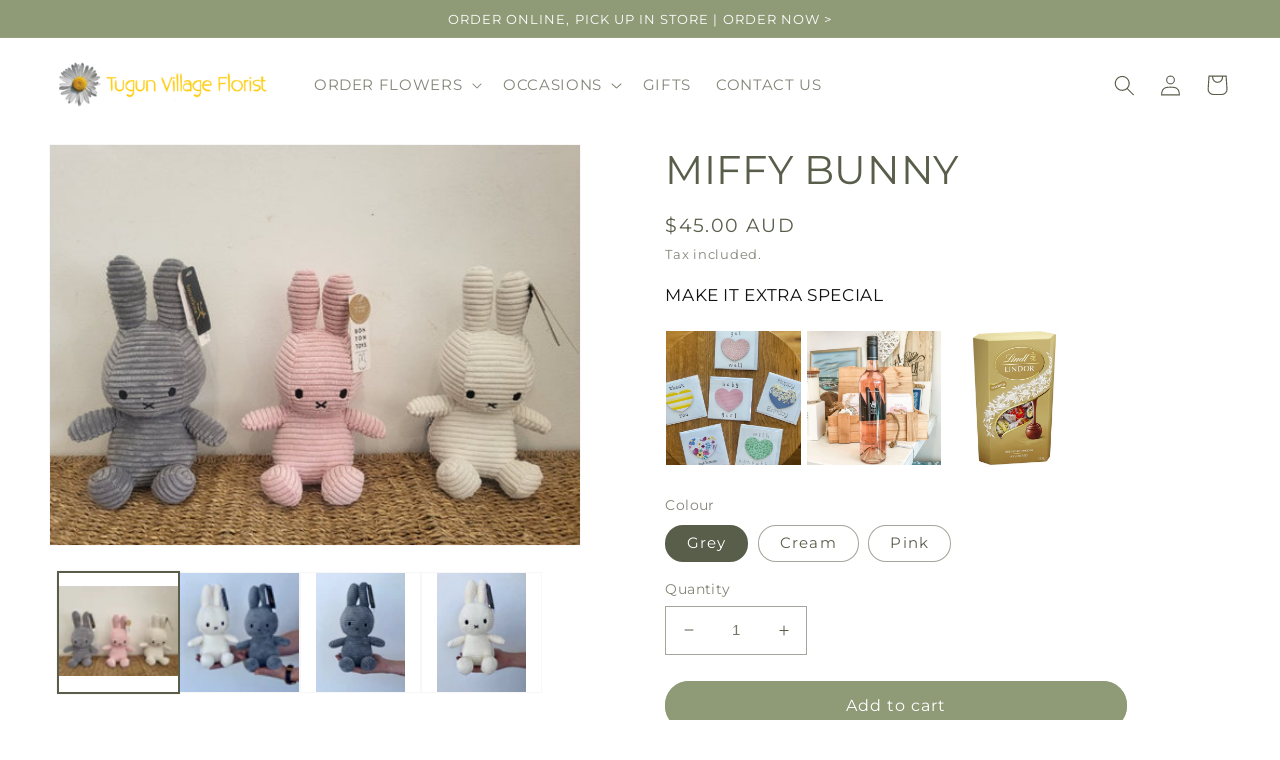

--- FILE ---
content_type: text/html; charset=utf-8
request_url: https://www.tugunvillageflorist.com/products/miffy-bunny
body_size: 30164
content:
<!doctype html>
<html class="no-js" lang="en">
  <head>
    <meta charset="utf-8">
    <meta http-equiv="X-UA-Compatible" content="IE=edge">
    <meta name="viewport" content="width=device-width,initial-scale=1">
    <meta name="theme-color" content="">
    <link rel="canonical" href="https://www.tugunvillageflorist.com/products/miffy-bunny">
    <link rel="preconnect" href="https://cdn.shopify.com" crossorigin><link rel="icon" type="image/png" href="//www.tugunvillageflorist.com/cdn/shop/files/Tugun-Village-Florist-Welongblogo_360x_1.png?crop=center&height=32&v=1619587519&width=32"><link rel="preconnect" href="https://fonts.shopifycdn.com" crossorigin><title>
      MIFFY BUNNY
 &ndash; Tugun Village Florist</title>

    
      <meta name="description" content="Snuggle up with this gorgeous, soft corduroy Miffy plush, available in two different colours- Grey, pink or White!">
    

    

<meta property="og:site_name" content="Tugun Village Florist">
<meta property="og:url" content="https://www.tugunvillageflorist.com/products/miffy-bunny">
<meta property="og:title" content="MIFFY BUNNY">
<meta property="og:type" content="product">
<meta property="og:description" content="Snuggle up with this gorgeous, soft corduroy Miffy plush, available in two different colours- Grey, pink or White!"><meta property="og:image" content="http://www.tugunvillageflorist.com/cdn/shop/products/image000000_dc2d9210-4289-40c1-ad62-0020c226be8a.jpg?v=1670986715">
  <meta property="og:image:secure_url" content="https://www.tugunvillageflorist.com/cdn/shop/products/image000000_dc2d9210-4289-40c1-ad62-0020c226be8a.jpg?v=1670986715">
  <meta property="og:image:width" content="640">
  <meta property="og:image:height" content="480"><meta property="og:price:amount" content="45.00">
  <meta property="og:price:currency" content="AUD"><meta name="twitter:card" content="summary_large_image">
<meta name="twitter:title" content="MIFFY BUNNY">
<meta name="twitter:description" content="Snuggle up with this gorgeous, soft corduroy Miffy plush, available in two different colours- Grey, pink or White!">


    <script src="//www.tugunvillageflorist.com/cdn/shop/t/4/assets/global.js?v=149496944046504657681665377525" defer="defer"></script>
    <script>window.performance && window.performance.mark && window.performance.mark('shopify.content_for_header.start');</script><meta id="shopify-digital-wallet" name="shopify-digital-wallet" content="/1924825148/digital_wallets/dialog">
<meta name="shopify-checkout-api-token" content="ffe5db70790bc6902f04306cc7e14b9a">
<link rel="alternate" type="application/json+oembed" href="https://www.tugunvillageflorist.com/products/miffy-bunny.oembed">
<script async="async" src="/checkouts/internal/preloads.js?locale=en-AU"></script>
<link rel="preconnect" href="https://shop.app" crossorigin="anonymous">
<script async="async" src="https://shop.app/checkouts/internal/preloads.js?locale=en-AU&shop_id=1924825148" crossorigin="anonymous"></script>
<script id="apple-pay-shop-capabilities" type="application/json">{"shopId":1924825148,"countryCode":"AU","currencyCode":"AUD","merchantCapabilities":["supports3DS"],"merchantId":"gid:\/\/shopify\/Shop\/1924825148","merchantName":"Tugun Village Florist","requiredBillingContactFields":["postalAddress","email","phone"],"requiredShippingContactFields":["postalAddress","email","phone"],"shippingType":"shipping","supportedNetworks":["visa","masterCard"],"total":{"type":"pending","label":"Tugun Village Florist","amount":"1.00"},"shopifyPaymentsEnabled":true,"supportsSubscriptions":true}</script>
<script id="shopify-features" type="application/json">{"accessToken":"ffe5db70790bc6902f04306cc7e14b9a","betas":["rich-media-storefront-analytics"],"domain":"www.tugunvillageflorist.com","predictiveSearch":true,"shopId":1924825148,"locale":"en"}</script>
<script>var Shopify = Shopify || {};
Shopify.shop = "tugun-village-floristry.myshopify.com";
Shopify.locale = "en";
Shopify.currency = {"active":"AUD","rate":"1.0"};
Shopify.country = "AU";
Shopify.theme = {"name":"TUGUN VILLAGE (Custom Theme)","id":125175922748,"schema_name":"Dawn","schema_version":"7.0.0","theme_store_id":887,"role":"main"};
Shopify.theme.handle = "null";
Shopify.theme.style = {"id":null,"handle":null};
Shopify.cdnHost = "www.tugunvillageflorist.com/cdn";
Shopify.routes = Shopify.routes || {};
Shopify.routes.root = "/";</script>
<script type="module">!function(o){(o.Shopify=o.Shopify||{}).modules=!0}(window);</script>
<script>!function(o){function n(){var o=[];function n(){o.push(Array.prototype.slice.apply(arguments))}return n.q=o,n}var t=o.Shopify=o.Shopify||{};t.loadFeatures=n(),t.autoloadFeatures=n()}(window);</script>
<script>
  window.ShopifyPay = window.ShopifyPay || {};
  window.ShopifyPay.apiHost = "shop.app\/pay";
  window.ShopifyPay.redirectState = null;
</script>
<script id="shop-js-analytics" type="application/json">{"pageType":"product"}</script>
<script defer="defer" async type="module" src="//www.tugunvillageflorist.com/cdn/shopifycloud/shop-js/modules/v2/client.init-shop-cart-sync_C5BV16lS.en.esm.js"></script>
<script defer="defer" async type="module" src="//www.tugunvillageflorist.com/cdn/shopifycloud/shop-js/modules/v2/chunk.common_CygWptCX.esm.js"></script>
<script type="module">
  await import("//www.tugunvillageflorist.com/cdn/shopifycloud/shop-js/modules/v2/client.init-shop-cart-sync_C5BV16lS.en.esm.js");
await import("//www.tugunvillageflorist.com/cdn/shopifycloud/shop-js/modules/v2/chunk.common_CygWptCX.esm.js");

  window.Shopify.SignInWithShop?.initShopCartSync?.({"fedCMEnabled":true,"windoidEnabled":true});

</script>
<script>
  window.Shopify = window.Shopify || {};
  if (!window.Shopify.featureAssets) window.Shopify.featureAssets = {};
  window.Shopify.featureAssets['shop-js'] = {"shop-cart-sync":["modules/v2/client.shop-cart-sync_ZFArdW7E.en.esm.js","modules/v2/chunk.common_CygWptCX.esm.js"],"init-fed-cm":["modules/v2/client.init-fed-cm_CmiC4vf6.en.esm.js","modules/v2/chunk.common_CygWptCX.esm.js"],"shop-button":["modules/v2/client.shop-button_tlx5R9nI.en.esm.js","modules/v2/chunk.common_CygWptCX.esm.js"],"shop-cash-offers":["modules/v2/client.shop-cash-offers_DOA2yAJr.en.esm.js","modules/v2/chunk.common_CygWptCX.esm.js","modules/v2/chunk.modal_D71HUcav.esm.js"],"init-windoid":["modules/v2/client.init-windoid_sURxWdc1.en.esm.js","modules/v2/chunk.common_CygWptCX.esm.js"],"shop-toast-manager":["modules/v2/client.shop-toast-manager_ClPi3nE9.en.esm.js","modules/v2/chunk.common_CygWptCX.esm.js"],"init-shop-email-lookup-coordinator":["modules/v2/client.init-shop-email-lookup-coordinator_B8hsDcYM.en.esm.js","modules/v2/chunk.common_CygWptCX.esm.js"],"init-shop-cart-sync":["modules/v2/client.init-shop-cart-sync_C5BV16lS.en.esm.js","modules/v2/chunk.common_CygWptCX.esm.js"],"avatar":["modules/v2/client.avatar_BTnouDA3.en.esm.js"],"pay-button":["modules/v2/client.pay-button_FdsNuTd3.en.esm.js","modules/v2/chunk.common_CygWptCX.esm.js"],"init-customer-accounts":["modules/v2/client.init-customer-accounts_DxDtT_ad.en.esm.js","modules/v2/client.shop-login-button_C5VAVYt1.en.esm.js","modules/v2/chunk.common_CygWptCX.esm.js","modules/v2/chunk.modal_D71HUcav.esm.js"],"init-shop-for-new-customer-accounts":["modules/v2/client.init-shop-for-new-customer-accounts_ChsxoAhi.en.esm.js","modules/v2/client.shop-login-button_C5VAVYt1.en.esm.js","modules/v2/chunk.common_CygWptCX.esm.js","modules/v2/chunk.modal_D71HUcav.esm.js"],"shop-login-button":["modules/v2/client.shop-login-button_C5VAVYt1.en.esm.js","modules/v2/chunk.common_CygWptCX.esm.js","modules/v2/chunk.modal_D71HUcav.esm.js"],"init-customer-accounts-sign-up":["modules/v2/client.init-customer-accounts-sign-up_CPSyQ0Tj.en.esm.js","modules/v2/client.shop-login-button_C5VAVYt1.en.esm.js","modules/v2/chunk.common_CygWptCX.esm.js","modules/v2/chunk.modal_D71HUcav.esm.js"],"shop-follow-button":["modules/v2/client.shop-follow-button_Cva4Ekp9.en.esm.js","modules/v2/chunk.common_CygWptCX.esm.js","modules/v2/chunk.modal_D71HUcav.esm.js"],"checkout-modal":["modules/v2/client.checkout-modal_BPM8l0SH.en.esm.js","modules/v2/chunk.common_CygWptCX.esm.js","modules/v2/chunk.modal_D71HUcav.esm.js"],"lead-capture":["modules/v2/client.lead-capture_Bi8yE_yS.en.esm.js","modules/v2/chunk.common_CygWptCX.esm.js","modules/v2/chunk.modal_D71HUcav.esm.js"],"shop-login":["modules/v2/client.shop-login_D6lNrXab.en.esm.js","modules/v2/chunk.common_CygWptCX.esm.js","modules/v2/chunk.modal_D71HUcav.esm.js"],"payment-terms":["modules/v2/client.payment-terms_CZxnsJam.en.esm.js","modules/v2/chunk.common_CygWptCX.esm.js","modules/v2/chunk.modal_D71HUcav.esm.js"]};
</script>
<script>(function() {
  var isLoaded = false;
  function asyncLoad() {
    if (isLoaded) return;
    isLoaded = true;
    var urls = ["\/\/www.powr.io\/powr.js?powr-token=tugun-village-floristry.myshopify.com\u0026external-type=shopify\u0026shop=tugun-village-floristry.myshopify.com","https:\/\/a.mailmunch.co\/widgets\/site-508170-c2679bd624a282609b1583c568f487a0492f693d.js?shop=tugun-village-floristry.myshopify.com"];
    for (var i = 0; i < urls.length; i++) {
      var s = document.createElement('script');
      s.type = 'text/javascript';
      s.async = true;
      s.src = urls[i];
      var x = document.getElementsByTagName('script')[0];
      x.parentNode.insertBefore(s, x);
    }
  };
  if(window.attachEvent) {
    window.attachEvent('onload', asyncLoad);
  } else {
    window.addEventListener('load', asyncLoad, false);
  }
})();</script>
<script id="__st">var __st={"a":1924825148,"offset":36000,"reqid":"c9884c91-3639-45eb-87a1-7f2b6ba0352b-1768660547","pageurl":"www.tugunvillageflorist.com\/products\/miffy-bunny","u":"592ff454d972","p":"product","rtyp":"product","rid":4379528396860};</script>
<script>window.ShopifyPaypalV4VisibilityTracking = true;</script>
<script id="captcha-bootstrap">!function(){'use strict';const t='contact',e='account',n='new_comment',o=[[t,t],['blogs',n],['comments',n],[t,'customer']],c=[[e,'customer_login'],[e,'guest_login'],[e,'recover_customer_password'],[e,'create_customer']],r=t=>t.map((([t,e])=>`form[action*='/${t}']:not([data-nocaptcha='true']) input[name='form_type'][value='${e}']`)).join(','),a=t=>()=>t?[...document.querySelectorAll(t)].map((t=>t.form)):[];function s(){const t=[...o],e=r(t);return a(e)}const i='password',u='form_key',d=['recaptcha-v3-token','g-recaptcha-response','h-captcha-response',i],f=()=>{try{return window.sessionStorage}catch{return}},m='__shopify_v',_=t=>t.elements[u];function p(t,e,n=!1){try{const o=window.sessionStorage,c=JSON.parse(o.getItem(e)),{data:r}=function(t){const{data:e,action:n}=t;return t[m]||n?{data:e,action:n}:{data:t,action:n}}(c);for(const[e,n]of Object.entries(r))t.elements[e]&&(t.elements[e].value=n);n&&o.removeItem(e)}catch(o){console.error('form repopulation failed',{error:o})}}const l='form_type',E='cptcha';function T(t){t.dataset[E]=!0}const w=window,h=w.document,L='Shopify',v='ce_forms',y='captcha';let A=!1;((t,e)=>{const n=(g='f06e6c50-85a8-45c8-87d0-21a2b65856fe',I='https://cdn.shopify.com/shopifycloud/storefront-forms-hcaptcha/ce_storefront_forms_captcha_hcaptcha.v1.5.2.iife.js',D={infoText:'Protected by hCaptcha',privacyText:'Privacy',termsText:'Terms'},(t,e,n)=>{const o=w[L][v],c=o.bindForm;if(c)return c(t,g,e,D).then(n);var r;o.q.push([[t,g,e,D],n]),r=I,A||(h.body.append(Object.assign(h.createElement('script'),{id:'captcha-provider',async:!0,src:r})),A=!0)});var g,I,D;w[L]=w[L]||{},w[L][v]=w[L][v]||{},w[L][v].q=[],w[L][y]=w[L][y]||{},w[L][y].protect=function(t,e){n(t,void 0,e),T(t)},Object.freeze(w[L][y]),function(t,e,n,w,h,L){const[v,y,A,g]=function(t,e,n){const i=e?o:[],u=t?c:[],d=[...i,...u],f=r(d),m=r(i),_=r(d.filter((([t,e])=>n.includes(e))));return[a(f),a(m),a(_),s()]}(w,h,L),I=t=>{const e=t.target;return e instanceof HTMLFormElement?e:e&&e.form},D=t=>v().includes(t);t.addEventListener('submit',(t=>{const e=I(t);if(!e)return;const n=D(e)&&!e.dataset.hcaptchaBound&&!e.dataset.recaptchaBound,o=_(e),c=g().includes(e)&&(!o||!o.value);(n||c)&&t.preventDefault(),c&&!n&&(function(t){try{if(!f())return;!function(t){const e=f();if(!e)return;const n=_(t);if(!n)return;const o=n.value;o&&e.removeItem(o)}(t);const e=Array.from(Array(32),(()=>Math.random().toString(36)[2])).join('');!function(t,e){_(t)||t.append(Object.assign(document.createElement('input'),{type:'hidden',name:u})),t.elements[u].value=e}(t,e),function(t,e){const n=f();if(!n)return;const o=[...t.querySelectorAll(`input[type='${i}']`)].map((({name:t})=>t)),c=[...d,...o],r={};for(const[a,s]of new FormData(t).entries())c.includes(a)||(r[a]=s);n.setItem(e,JSON.stringify({[m]:1,action:t.action,data:r}))}(t,e)}catch(e){console.error('failed to persist form',e)}}(e),e.submit())}));const S=(t,e)=>{t&&!t.dataset[E]&&(n(t,e.some((e=>e===t))),T(t))};for(const o of['focusin','change'])t.addEventListener(o,(t=>{const e=I(t);D(e)&&S(e,y())}));const B=e.get('form_key'),M=e.get(l),P=B&&M;t.addEventListener('DOMContentLoaded',(()=>{const t=y();if(P)for(const e of t)e.elements[l].value===M&&p(e,B);[...new Set([...A(),...v().filter((t=>'true'===t.dataset.shopifyCaptcha))])].forEach((e=>S(e,t)))}))}(h,new URLSearchParams(w.location.search),n,t,e,['guest_login'])})(!0,!0)}();</script>
<script integrity="sha256-4kQ18oKyAcykRKYeNunJcIwy7WH5gtpwJnB7kiuLZ1E=" data-source-attribution="shopify.loadfeatures" defer="defer" src="//www.tugunvillageflorist.com/cdn/shopifycloud/storefront/assets/storefront/load_feature-a0a9edcb.js" crossorigin="anonymous"></script>
<script crossorigin="anonymous" defer="defer" src="//www.tugunvillageflorist.com/cdn/shopifycloud/storefront/assets/shopify_pay/storefront-65b4c6d7.js?v=20250812"></script>
<script data-source-attribution="shopify.dynamic_checkout.dynamic.init">var Shopify=Shopify||{};Shopify.PaymentButton=Shopify.PaymentButton||{isStorefrontPortableWallets:!0,init:function(){window.Shopify.PaymentButton.init=function(){};var t=document.createElement("script");t.src="https://www.tugunvillageflorist.com/cdn/shopifycloud/portable-wallets/latest/portable-wallets.en.js",t.type="module",document.head.appendChild(t)}};
</script>
<script data-source-attribution="shopify.dynamic_checkout.buyer_consent">
  function portableWalletsHideBuyerConsent(e){var t=document.getElementById("shopify-buyer-consent"),n=document.getElementById("shopify-subscription-policy-button");t&&n&&(t.classList.add("hidden"),t.setAttribute("aria-hidden","true"),n.removeEventListener("click",e))}function portableWalletsShowBuyerConsent(e){var t=document.getElementById("shopify-buyer-consent"),n=document.getElementById("shopify-subscription-policy-button");t&&n&&(t.classList.remove("hidden"),t.removeAttribute("aria-hidden"),n.addEventListener("click",e))}window.Shopify?.PaymentButton&&(window.Shopify.PaymentButton.hideBuyerConsent=portableWalletsHideBuyerConsent,window.Shopify.PaymentButton.showBuyerConsent=portableWalletsShowBuyerConsent);
</script>
<script data-source-attribution="shopify.dynamic_checkout.cart.bootstrap">document.addEventListener("DOMContentLoaded",(function(){function t(){return document.querySelector("shopify-accelerated-checkout-cart, shopify-accelerated-checkout")}if(t())Shopify.PaymentButton.init();else{new MutationObserver((function(e,n){t()&&(Shopify.PaymentButton.init(),n.disconnect())})).observe(document.body,{childList:!0,subtree:!0})}}));
</script>
<link id="shopify-accelerated-checkout-styles" rel="stylesheet" media="screen" href="https://www.tugunvillageflorist.com/cdn/shopifycloud/portable-wallets/latest/accelerated-checkout-backwards-compat.css" crossorigin="anonymous">
<style id="shopify-accelerated-checkout-cart">
        #shopify-buyer-consent {
  margin-top: 1em;
  display: inline-block;
  width: 100%;
}

#shopify-buyer-consent.hidden {
  display: none;
}

#shopify-subscription-policy-button {
  background: none;
  border: none;
  padding: 0;
  text-decoration: underline;
  font-size: inherit;
  cursor: pointer;
}

#shopify-subscription-policy-button::before {
  box-shadow: none;
}

      </style>
<script id="sections-script" data-sections="header,footer" defer="defer" src="//www.tugunvillageflorist.com/cdn/shop/t/4/compiled_assets/scripts.js?348"></script>
<script>window.performance && window.performance.mark && window.performance.mark('shopify.content_for_header.end');</script>


    <style data-shopify>
      @font-face {
  font-family: Montserrat;
  font-weight: 400;
  font-style: normal;
  font-display: swap;
  src: url("//www.tugunvillageflorist.com/cdn/fonts/montserrat/montserrat_n4.81949fa0ac9fd2021e16436151e8eaa539321637.woff2") format("woff2"),
       url("//www.tugunvillageflorist.com/cdn/fonts/montserrat/montserrat_n4.a6c632ca7b62da89c3594789ba828388aac693fe.woff") format("woff");
}

      @font-face {
  font-family: Montserrat;
  font-weight: 700;
  font-style: normal;
  font-display: swap;
  src: url("//www.tugunvillageflorist.com/cdn/fonts/montserrat/montserrat_n7.3c434e22befd5c18a6b4afadb1e3d77c128c7939.woff2") format("woff2"),
       url("//www.tugunvillageflorist.com/cdn/fonts/montserrat/montserrat_n7.5d9fa6e2cae713c8fb539a9876489d86207fe957.woff") format("woff");
}

      @font-face {
  font-family: Montserrat;
  font-weight: 400;
  font-style: italic;
  font-display: swap;
  src: url("//www.tugunvillageflorist.com/cdn/fonts/montserrat/montserrat_i4.5a4ea298b4789e064f62a29aafc18d41f09ae59b.woff2") format("woff2"),
       url("//www.tugunvillageflorist.com/cdn/fonts/montserrat/montserrat_i4.072b5869c5e0ed5b9d2021e4c2af132e16681ad2.woff") format("woff");
}

      @font-face {
  font-family: Montserrat;
  font-weight: 700;
  font-style: italic;
  font-display: swap;
  src: url("//www.tugunvillageflorist.com/cdn/fonts/montserrat/montserrat_i7.a0d4a463df4f146567d871890ffb3c80408e7732.woff2") format("woff2"),
       url("//www.tugunvillageflorist.com/cdn/fonts/montserrat/montserrat_i7.f6ec9f2a0681acc6f8152c40921d2a4d2e1a2c78.woff") format("woff");
}

      @font-face {
  font-family: Montserrat;
  font-weight: 400;
  font-style: normal;
  font-display: swap;
  src: url("//www.tugunvillageflorist.com/cdn/fonts/montserrat/montserrat_n4.81949fa0ac9fd2021e16436151e8eaa539321637.woff2") format("woff2"),
       url("//www.tugunvillageflorist.com/cdn/fonts/montserrat/montserrat_n4.a6c632ca7b62da89c3594789ba828388aac693fe.woff") format("woff");
}


      :root {
        --font-body-family: Montserrat, sans-serif;
        --font-body-style: normal;
        --font-body-weight: 400;
        --font-body-weight-bold: 700;

        --font-heading-family: Montserrat, sans-serif;
        --font-heading-style: normal;
        --font-heading-weight: 400;

        --font-body-scale: 1.05;
        --font-heading-scale: 0.9523809523809523;

        --color-base-text: 88, 94, 74;
        --color-shadow: 88, 94, 74;
        --color-base-background-1: 255, 255, 255;
        --color-base-background-2: 243, 243, 243;
        --color-base-solid-button-labels: 255, 255, 255;
        --color-base-outline-button-labels: 143, 154, 119;
        --color-base-accent-1: 143, 154, 119;
        --color-base-accent-2: 143, 154, 119;
        --payment-terms-background-color: #FFFFFF;

        --gradient-base-background-1: #FFFFFF;
        --gradient-base-background-2: #F3F3F3;
        --gradient-base-accent-1: #8f9a77;
        --gradient-base-accent-2: #8f9a77;

        --media-padding: px;
        --media-border-opacity: 0.05;
        --media-border-width: 1px;
        --media-radius: 0px;
        --media-shadow-opacity: 0.0;
        --media-shadow-horizontal-offset: 0px;
        --media-shadow-vertical-offset: 0px;
        --media-shadow-blur-radius: 0px;
        --media-shadow-visible: 0;

        --page-width: 160rem;
        --page-width-margin: 0rem;

        --product-card-image-padding: 0.0rem;
        --product-card-corner-radius: 0.0rem;
        --product-card-text-alignment: center;
        --product-card-border-width: 0.0rem;
        --product-card-border-opacity: 0.0;
        --product-card-shadow-opacity: 0.1;
        --product-card-shadow-visible: 1;
        --product-card-shadow-horizontal-offset: 0.0rem;
        --product-card-shadow-vertical-offset: 0.0rem;
        --product-card-shadow-blur-radius: 0.0rem;

        --collection-card-image-padding: 0.0rem;
        --collection-card-corner-radius: 0.0rem;
        --collection-card-text-alignment: center;
        --collection-card-border-width: 0.0rem;
        --collection-card-border-opacity: 0.0;
        --collection-card-shadow-opacity: 0.1;
        --collection-card-shadow-visible: 1;
        --collection-card-shadow-horizontal-offset: 0.0rem;
        --collection-card-shadow-vertical-offset: 0.0rem;
        --collection-card-shadow-blur-radius: 0.0rem;

        --blog-card-image-padding: 0.0rem;
        --blog-card-corner-radius: 0.0rem;
        --blog-card-text-alignment: left;
        --blog-card-border-width: 0.0rem;
        --blog-card-border-opacity: 0.0;
        --blog-card-shadow-opacity: 0.1;
        --blog-card-shadow-visible: 1;
        --blog-card-shadow-horizontal-offset: 0.0rem;
        --blog-card-shadow-vertical-offset: 0.0rem;
        --blog-card-shadow-blur-radius: 0.0rem;

        --badge-corner-radius: 4.0rem;

        --popup-border-width: 1px;
        --popup-border-opacity: 0.1;
        --popup-corner-radius: 0px;
        --popup-shadow-opacity: 0.0;
        --popup-shadow-horizontal-offset: 0px;
        --popup-shadow-vertical-offset: 0px;
        --popup-shadow-blur-radius: 0px;

        --drawer-border-width: 1px;
        --drawer-border-opacity: 0.1;
        --drawer-shadow-opacity: 0.0;
        --drawer-shadow-horizontal-offset: 0px;
        --drawer-shadow-vertical-offset: 0px;
        --drawer-shadow-blur-radius: 0px;

        --spacing-sections-desktop: 0px;
        --spacing-sections-mobile: 0px;

        --grid-desktop-vertical-spacing: 8px;
        --grid-desktop-horizontal-spacing: 8px;
        --grid-mobile-vertical-spacing: 4px;
        --grid-mobile-horizontal-spacing: 4px;

        --text-boxes-border-opacity: 0.0;
        --text-boxes-border-width: 0px;
        --text-boxes-radius: 0px;
        --text-boxes-shadow-opacity: 0.0;
        --text-boxes-shadow-visible: 0;
        --text-boxes-shadow-horizontal-offset: 0px;
        --text-boxes-shadow-vertical-offset: 0px;
        --text-boxes-shadow-blur-radius: 0px;

        --buttons-radius: 40px;
        --buttons-radius-outset: 41px;
        --buttons-border-width: 1px;
        --buttons-border-opacity: 1.0;
        --buttons-shadow-opacity: 0.0;
        --buttons-shadow-visible: 0;
        --buttons-shadow-horizontal-offset: 0px;
        --buttons-shadow-vertical-offset: 0px;
        --buttons-shadow-blur-radius: 0px;
        --buttons-border-offset: 0.3px;

        --inputs-radius: 0px;
        --inputs-border-width: 1px;
        --inputs-border-opacity: 0.55;
        --inputs-shadow-opacity: 0.0;
        --inputs-shadow-horizontal-offset: 0px;
        --inputs-margin-offset: 0px;
        --inputs-shadow-vertical-offset: 0px;
        --inputs-shadow-blur-radius: 0px;
        --inputs-radius-outset: 0px;

        --variant-pills-radius: 40px;
        --variant-pills-border-width: 1px;
        --variant-pills-border-opacity: 0.55;
        --variant-pills-shadow-opacity: 0.0;
        --variant-pills-shadow-horizontal-offset: 0px;
        --variant-pills-shadow-vertical-offset: 0px;
        --variant-pills-shadow-blur-radius: 0px;
      }

      *,
      *::before,
      *::after {
        box-sizing: inherit;
      }

      html {
        box-sizing: border-box;
        font-size: calc(var(--font-body-scale) * 62.5%);
        height: 100%;
      }

      body {
        display: grid;
        grid-template-rows: auto auto 1fr auto;
        grid-template-columns: 100%;
        min-height: 100%;
        margin: 0;
        font-size: 1.5rem;
        letter-spacing: 0.06rem;
        line-height: calc(1 + 0.8 / var(--font-body-scale));
        font-family: var(--font-body-family);
        font-style: var(--font-body-style);
        font-weight: var(--font-body-weight);
      }

      @media screen and (min-width: 750px) {
        body {
          font-size: 1.6rem;
        }
      }
    </style>

    <link href="//www.tugunvillageflorist.com/cdn/shop/t/4/assets/base.css?v=6431407246096573511669324906" rel="stylesheet" type="text/css" media="all" />
<link rel="preload" as="font" href="//www.tugunvillageflorist.com/cdn/fonts/montserrat/montserrat_n4.81949fa0ac9fd2021e16436151e8eaa539321637.woff2" type="font/woff2" crossorigin><link rel="preload" as="font" href="//www.tugunvillageflorist.com/cdn/fonts/montserrat/montserrat_n4.81949fa0ac9fd2021e16436151e8eaa539321637.woff2" type="font/woff2" crossorigin><link rel="stylesheet" href="//www.tugunvillageflorist.com/cdn/shop/t/4/assets/component-predictive-search.css?v=83512081251802922551665377524" media="print" onload="this.media='all'"><script>document.documentElement.className = document.documentElement.className.replace('no-js', 'js');
    if (Shopify.designMode) {
      document.documentElement.classList.add('shopify-design-mode');
    }
    </script>
  <link href="https://monorail-edge.shopifysvc.com" rel="dns-prefetch">
<script>(function(){if ("sendBeacon" in navigator && "performance" in window) {try {var session_token_from_headers = performance.getEntriesByType('navigation')[0].serverTiming.find(x => x.name == '_s').description;} catch {var session_token_from_headers = undefined;}var session_cookie_matches = document.cookie.match(/_shopify_s=([^;]*)/);var session_token_from_cookie = session_cookie_matches && session_cookie_matches.length === 2 ? session_cookie_matches[1] : "";var session_token = session_token_from_headers || session_token_from_cookie || "";function handle_abandonment_event(e) {var entries = performance.getEntries().filter(function(entry) {return /monorail-edge.shopifysvc.com/.test(entry.name);});if (!window.abandonment_tracked && entries.length === 0) {window.abandonment_tracked = true;var currentMs = Date.now();var navigation_start = performance.timing.navigationStart;var payload = {shop_id: 1924825148,url: window.location.href,navigation_start,duration: currentMs - navigation_start,session_token,page_type: "product"};window.navigator.sendBeacon("https://monorail-edge.shopifysvc.com/v1/produce", JSON.stringify({schema_id: "online_store_buyer_site_abandonment/1.1",payload: payload,metadata: {event_created_at_ms: currentMs,event_sent_at_ms: currentMs}}));}}window.addEventListener('pagehide', handle_abandonment_event);}}());</script>
<script id="web-pixels-manager-setup">(function e(e,d,r,n,o){if(void 0===o&&(o={}),!Boolean(null===(a=null===(i=window.Shopify)||void 0===i?void 0:i.analytics)||void 0===a?void 0:a.replayQueue)){var i,a;window.Shopify=window.Shopify||{};var t=window.Shopify;t.analytics=t.analytics||{};var s=t.analytics;s.replayQueue=[],s.publish=function(e,d,r){return s.replayQueue.push([e,d,r]),!0};try{self.performance.mark("wpm:start")}catch(e){}var l=function(){var e={modern:/Edge?\/(1{2}[4-9]|1[2-9]\d|[2-9]\d{2}|\d{4,})\.\d+(\.\d+|)|Firefox\/(1{2}[4-9]|1[2-9]\d|[2-9]\d{2}|\d{4,})\.\d+(\.\d+|)|Chrom(ium|e)\/(9{2}|\d{3,})\.\d+(\.\d+|)|(Maci|X1{2}).+ Version\/(15\.\d+|(1[6-9]|[2-9]\d|\d{3,})\.\d+)([,.]\d+|)( \(\w+\)|)( Mobile\/\w+|) Safari\/|Chrome.+OPR\/(9{2}|\d{3,})\.\d+\.\d+|(CPU[ +]OS|iPhone[ +]OS|CPU[ +]iPhone|CPU IPhone OS|CPU iPad OS)[ +]+(15[._]\d+|(1[6-9]|[2-9]\d|\d{3,})[._]\d+)([._]\d+|)|Android:?[ /-](13[3-9]|1[4-9]\d|[2-9]\d{2}|\d{4,})(\.\d+|)(\.\d+|)|Android.+Firefox\/(13[5-9]|1[4-9]\d|[2-9]\d{2}|\d{4,})\.\d+(\.\d+|)|Android.+Chrom(ium|e)\/(13[3-9]|1[4-9]\d|[2-9]\d{2}|\d{4,})\.\d+(\.\d+|)|SamsungBrowser\/([2-9]\d|\d{3,})\.\d+/,legacy:/Edge?\/(1[6-9]|[2-9]\d|\d{3,})\.\d+(\.\d+|)|Firefox\/(5[4-9]|[6-9]\d|\d{3,})\.\d+(\.\d+|)|Chrom(ium|e)\/(5[1-9]|[6-9]\d|\d{3,})\.\d+(\.\d+|)([\d.]+$|.*Safari\/(?![\d.]+ Edge\/[\d.]+$))|(Maci|X1{2}).+ Version\/(10\.\d+|(1[1-9]|[2-9]\d|\d{3,})\.\d+)([,.]\d+|)( \(\w+\)|)( Mobile\/\w+|) Safari\/|Chrome.+OPR\/(3[89]|[4-9]\d|\d{3,})\.\d+\.\d+|(CPU[ +]OS|iPhone[ +]OS|CPU[ +]iPhone|CPU IPhone OS|CPU iPad OS)[ +]+(10[._]\d+|(1[1-9]|[2-9]\d|\d{3,})[._]\d+)([._]\d+|)|Android:?[ /-](13[3-9]|1[4-9]\d|[2-9]\d{2}|\d{4,})(\.\d+|)(\.\d+|)|Mobile Safari.+OPR\/([89]\d|\d{3,})\.\d+\.\d+|Android.+Firefox\/(13[5-9]|1[4-9]\d|[2-9]\d{2}|\d{4,})\.\d+(\.\d+|)|Android.+Chrom(ium|e)\/(13[3-9]|1[4-9]\d|[2-9]\d{2}|\d{4,})\.\d+(\.\d+|)|Android.+(UC? ?Browser|UCWEB|U3)[ /]?(15\.([5-9]|\d{2,})|(1[6-9]|[2-9]\d|\d{3,})\.\d+)\.\d+|SamsungBrowser\/(5\.\d+|([6-9]|\d{2,})\.\d+)|Android.+MQ{2}Browser\/(14(\.(9|\d{2,})|)|(1[5-9]|[2-9]\d|\d{3,})(\.\d+|))(\.\d+|)|K[Aa][Ii]OS\/(3\.\d+|([4-9]|\d{2,})\.\d+)(\.\d+|)/},d=e.modern,r=e.legacy,n=navigator.userAgent;return n.match(d)?"modern":n.match(r)?"legacy":"unknown"}(),u="modern"===l?"modern":"legacy",c=(null!=n?n:{modern:"",legacy:""})[u],f=function(e){return[e.baseUrl,"/wpm","/b",e.hashVersion,"modern"===e.buildTarget?"m":"l",".js"].join("")}({baseUrl:d,hashVersion:r,buildTarget:u}),m=function(e){var d=e.version,r=e.bundleTarget,n=e.surface,o=e.pageUrl,i=e.monorailEndpoint;return{emit:function(e){var a=e.status,t=e.errorMsg,s=(new Date).getTime(),l=JSON.stringify({metadata:{event_sent_at_ms:s},events:[{schema_id:"web_pixels_manager_load/3.1",payload:{version:d,bundle_target:r,page_url:o,status:a,surface:n,error_msg:t},metadata:{event_created_at_ms:s}}]});if(!i)return console&&console.warn&&console.warn("[Web Pixels Manager] No Monorail endpoint provided, skipping logging."),!1;try{return self.navigator.sendBeacon.bind(self.navigator)(i,l)}catch(e){}var u=new XMLHttpRequest;try{return u.open("POST",i,!0),u.setRequestHeader("Content-Type","text/plain"),u.send(l),!0}catch(e){return console&&console.warn&&console.warn("[Web Pixels Manager] Got an unhandled error while logging to Monorail."),!1}}}}({version:r,bundleTarget:l,surface:e.surface,pageUrl:self.location.href,monorailEndpoint:e.monorailEndpoint});try{o.browserTarget=l,function(e){var d=e.src,r=e.async,n=void 0===r||r,o=e.onload,i=e.onerror,a=e.sri,t=e.scriptDataAttributes,s=void 0===t?{}:t,l=document.createElement("script"),u=document.querySelector("head"),c=document.querySelector("body");if(l.async=n,l.src=d,a&&(l.integrity=a,l.crossOrigin="anonymous"),s)for(var f in s)if(Object.prototype.hasOwnProperty.call(s,f))try{l.dataset[f]=s[f]}catch(e){}if(o&&l.addEventListener("load",o),i&&l.addEventListener("error",i),u)u.appendChild(l);else{if(!c)throw new Error("Did not find a head or body element to append the script");c.appendChild(l)}}({src:f,async:!0,onload:function(){if(!function(){var e,d;return Boolean(null===(d=null===(e=window.Shopify)||void 0===e?void 0:e.analytics)||void 0===d?void 0:d.initialized)}()){var d=window.webPixelsManager.init(e)||void 0;if(d){var r=window.Shopify.analytics;r.replayQueue.forEach((function(e){var r=e[0],n=e[1],o=e[2];d.publishCustomEvent(r,n,o)})),r.replayQueue=[],r.publish=d.publishCustomEvent,r.visitor=d.visitor,r.initialized=!0}}},onerror:function(){return m.emit({status:"failed",errorMsg:"".concat(f," has failed to load")})},sri:function(e){var d=/^sha384-[A-Za-z0-9+/=]+$/;return"string"==typeof e&&d.test(e)}(c)?c:"",scriptDataAttributes:o}),m.emit({status:"loading"})}catch(e){m.emit({status:"failed",errorMsg:(null==e?void 0:e.message)||"Unknown error"})}}})({shopId: 1924825148,storefrontBaseUrl: "https://www.tugunvillageflorist.com",extensionsBaseUrl: "https://extensions.shopifycdn.com/cdn/shopifycloud/web-pixels-manager",monorailEndpoint: "https://monorail-edge.shopifysvc.com/unstable/produce_batch",surface: "storefront-renderer",enabledBetaFlags: ["2dca8a86"],webPixelsConfigList: [{"id":"174227516","configuration":"{\"pixel_id\":\"3983659795080740\",\"pixel_type\":\"facebook_pixel\",\"metaapp_system_user_token\":\"-\"}","eventPayloadVersion":"v1","runtimeContext":"OPEN","scriptVersion":"ca16bc87fe92b6042fbaa3acc2fbdaa6","type":"APP","apiClientId":2329312,"privacyPurposes":["ANALYTICS","MARKETING","SALE_OF_DATA"],"dataSharingAdjustments":{"protectedCustomerApprovalScopes":["read_customer_address","read_customer_email","read_customer_name","read_customer_personal_data","read_customer_phone"]}},{"id":"shopify-app-pixel","configuration":"{}","eventPayloadVersion":"v1","runtimeContext":"STRICT","scriptVersion":"0450","apiClientId":"shopify-pixel","type":"APP","privacyPurposes":["ANALYTICS","MARKETING"]},{"id":"shopify-custom-pixel","eventPayloadVersion":"v1","runtimeContext":"LAX","scriptVersion":"0450","apiClientId":"shopify-pixel","type":"CUSTOM","privacyPurposes":["ANALYTICS","MARKETING"]}],isMerchantRequest: false,initData: {"shop":{"name":"Tugun Village Florist","paymentSettings":{"currencyCode":"AUD"},"myshopifyDomain":"tugun-village-floristry.myshopify.com","countryCode":"AU","storefrontUrl":"https:\/\/www.tugunvillageflorist.com"},"customer":null,"cart":null,"checkout":null,"productVariants":[{"price":{"amount":45.0,"currencyCode":"AUD"},"product":{"title":"MIFFY BUNNY","vendor":"Tugun Village Floristry","id":"4379528396860","untranslatedTitle":"MIFFY BUNNY","url":"\/products\/miffy-bunny","type":"gift"},"id":"31382069051452","image":{"src":"\/\/www.tugunvillageflorist.com\/cdn\/shop\/products\/image000000_dc2d9210-4289-40c1-ad62-0020c226be8a.jpg?v=1670986715"},"sku":"","title":"Grey","untranslatedTitle":"Grey"},{"price":{"amount":45.0,"currencyCode":"AUD"},"product":{"title":"MIFFY BUNNY","vendor":"Tugun Village Floristry","id":"4379528396860","untranslatedTitle":"MIFFY BUNNY","url":"\/products\/miffy-bunny","type":"gift"},"id":"31382094446652","image":{"src":"\/\/www.tugunvillageflorist.com\/cdn\/shop\/products\/image000000_dc2d9210-4289-40c1-ad62-0020c226be8a.jpg?v=1670986715"},"sku":"","title":"Cream","untranslatedTitle":"Cream"},{"price":{"amount":45.0,"currencyCode":"AUD"},"product":{"title":"MIFFY BUNNY","vendor":"Tugun Village Floristry","id":"4379528396860","untranslatedTitle":"MIFFY BUNNY","url":"\/products\/miffy-bunny","type":"gift"},"id":"40531560726588","image":{"src":"\/\/www.tugunvillageflorist.com\/cdn\/shop\/products\/image000000_dc2d9210-4289-40c1-ad62-0020c226be8a.jpg?v=1670986715"},"sku":"","title":"Pink","untranslatedTitle":"Pink"}],"purchasingCompany":null},},"https://www.tugunvillageflorist.com/cdn","fcfee988w5aeb613cpc8e4bc33m6693e112",{"modern":"","legacy":""},{"shopId":"1924825148","storefrontBaseUrl":"https:\/\/www.tugunvillageflorist.com","extensionBaseUrl":"https:\/\/extensions.shopifycdn.com\/cdn\/shopifycloud\/web-pixels-manager","surface":"storefront-renderer","enabledBetaFlags":"[\"2dca8a86\"]","isMerchantRequest":"false","hashVersion":"fcfee988w5aeb613cpc8e4bc33m6693e112","publish":"custom","events":"[[\"page_viewed\",{}],[\"product_viewed\",{\"productVariant\":{\"price\":{\"amount\":45.0,\"currencyCode\":\"AUD\"},\"product\":{\"title\":\"MIFFY BUNNY\",\"vendor\":\"Tugun Village Floristry\",\"id\":\"4379528396860\",\"untranslatedTitle\":\"MIFFY BUNNY\",\"url\":\"\/products\/miffy-bunny\",\"type\":\"gift\"},\"id\":\"31382069051452\",\"image\":{\"src\":\"\/\/www.tugunvillageflorist.com\/cdn\/shop\/products\/image000000_dc2d9210-4289-40c1-ad62-0020c226be8a.jpg?v=1670986715\"},\"sku\":\"\",\"title\":\"Grey\",\"untranslatedTitle\":\"Grey\"}}]]"});</script><script>
  window.ShopifyAnalytics = window.ShopifyAnalytics || {};
  window.ShopifyAnalytics.meta = window.ShopifyAnalytics.meta || {};
  window.ShopifyAnalytics.meta.currency = 'AUD';
  var meta = {"product":{"id":4379528396860,"gid":"gid:\/\/shopify\/Product\/4379528396860","vendor":"Tugun Village Floristry","type":"gift","handle":"miffy-bunny","variants":[{"id":31382069051452,"price":4500,"name":"MIFFY BUNNY - Grey","public_title":"Grey","sku":""},{"id":31382094446652,"price":4500,"name":"MIFFY BUNNY - Cream","public_title":"Cream","sku":""},{"id":40531560726588,"price":4500,"name":"MIFFY BUNNY - Pink","public_title":"Pink","sku":""}],"remote":false},"page":{"pageType":"product","resourceType":"product","resourceId":4379528396860,"requestId":"c9884c91-3639-45eb-87a1-7f2b6ba0352b-1768660547"}};
  for (var attr in meta) {
    window.ShopifyAnalytics.meta[attr] = meta[attr];
  }
</script>
<script class="analytics">
  (function () {
    var customDocumentWrite = function(content) {
      var jquery = null;

      if (window.jQuery) {
        jquery = window.jQuery;
      } else if (window.Checkout && window.Checkout.$) {
        jquery = window.Checkout.$;
      }

      if (jquery) {
        jquery('body').append(content);
      }
    };

    var hasLoggedConversion = function(token) {
      if (token) {
        return document.cookie.indexOf('loggedConversion=' + token) !== -1;
      }
      return false;
    }

    var setCookieIfConversion = function(token) {
      if (token) {
        var twoMonthsFromNow = new Date(Date.now());
        twoMonthsFromNow.setMonth(twoMonthsFromNow.getMonth() + 2);

        document.cookie = 'loggedConversion=' + token + '; expires=' + twoMonthsFromNow;
      }
    }

    var trekkie = window.ShopifyAnalytics.lib = window.trekkie = window.trekkie || [];
    if (trekkie.integrations) {
      return;
    }
    trekkie.methods = [
      'identify',
      'page',
      'ready',
      'track',
      'trackForm',
      'trackLink'
    ];
    trekkie.factory = function(method) {
      return function() {
        var args = Array.prototype.slice.call(arguments);
        args.unshift(method);
        trekkie.push(args);
        return trekkie;
      };
    };
    for (var i = 0; i < trekkie.methods.length; i++) {
      var key = trekkie.methods[i];
      trekkie[key] = trekkie.factory(key);
    }
    trekkie.load = function(config) {
      trekkie.config = config || {};
      trekkie.config.initialDocumentCookie = document.cookie;
      var first = document.getElementsByTagName('script')[0];
      var script = document.createElement('script');
      script.type = 'text/javascript';
      script.onerror = function(e) {
        var scriptFallback = document.createElement('script');
        scriptFallback.type = 'text/javascript';
        scriptFallback.onerror = function(error) {
                var Monorail = {
      produce: function produce(monorailDomain, schemaId, payload) {
        var currentMs = new Date().getTime();
        var event = {
          schema_id: schemaId,
          payload: payload,
          metadata: {
            event_created_at_ms: currentMs,
            event_sent_at_ms: currentMs
          }
        };
        return Monorail.sendRequest("https://" + monorailDomain + "/v1/produce", JSON.stringify(event));
      },
      sendRequest: function sendRequest(endpointUrl, payload) {
        // Try the sendBeacon API
        if (window && window.navigator && typeof window.navigator.sendBeacon === 'function' && typeof window.Blob === 'function' && !Monorail.isIos12()) {
          var blobData = new window.Blob([payload], {
            type: 'text/plain'
          });

          if (window.navigator.sendBeacon(endpointUrl, blobData)) {
            return true;
          } // sendBeacon was not successful

        } // XHR beacon

        var xhr = new XMLHttpRequest();

        try {
          xhr.open('POST', endpointUrl);
          xhr.setRequestHeader('Content-Type', 'text/plain');
          xhr.send(payload);
        } catch (e) {
          console.log(e);
        }

        return false;
      },
      isIos12: function isIos12() {
        return window.navigator.userAgent.lastIndexOf('iPhone; CPU iPhone OS 12_') !== -1 || window.navigator.userAgent.lastIndexOf('iPad; CPU OS 12_') !== -1;
      }
    };
    Monorail.produce('monorail-edge.shopifysvc.com',
      'trekkie_storefront_load_errors/1.1',
      {shop_id: 1924825148,
      theme_id: 125175922748,
      app_name: "storefront",
      context_url: window.location.href,
      source_url: "//www.tugunvillageflorist.com/cdn/s/trekkie.storefront.cd680fe47e6c39ca5d5df5f0a32d569bc48c0f27.min.js"});

        };
        scriptFallback.async = true;
        scriptFallback.src = '//www.tugunvillageflorist.com/cdn/s/trekkie.storefront.cd680fe47e6c39ca5d5df5f0a32d569bc48c0f27.min.js';
        first.parentNode.insertBefore(scriptFallback, first);
      };
      script.async = true;
      script.src = '//www.tugunvillageflorist.com/cdn/s/trekkie.storefront.cd680fe47e6c39ca5d5df5f0a32d569bc48c0f27.min.js';
      first.parentNode.insertBefore(script, first);
    };
    trekkie.load(
      {"Trekkie":{"appName":"storefront","development":false,"defaultAttributes":{"shopId":1924825148,"isMerchantRequest":null,"themeId":125175922748,"themeCityHash":"3139279219332206591","contentLanguage":"en","currency":"AUD","eventMetadataId":"94e34474-c62b-403a-ba9a-a2946f29e009"},"isServerSideCookieWritingEnabled":true,"monorailRegion":"shop_domain","enabledBetaFlags":["65f19447"]},"Session Attribution":{},"S2S":{"facebookCapiEnabled":true,"source":"trekkie-storefront-renderer","apiClientId":580111}}
    );

    var loaded = false;
    trekkie.ready(function() {
      if (loaded) return;
      loaded = true;

      window.ShopifyAnalytics.lib = window.trekkie;

      var originalDocumentWrite = document.write;
      document.write = customDocumentWrite;
      try { window.ShopifyAnalytics.merchantGoogleAnalytics.call(this); } catch(error) {};
      document.write = originalDocumentWrite;

      window.ShopifyAnalytics.lib.page(null,{"pageType":"product","resourceType":"product","resourceId":4379528396860,"requestId":"c9884c91-3639-45eb-87a1-7f2b6ba0352b-1768660547","shopifyEmitted":true});

      var match = window.location.pathname.match(/checkouts\/(.+)\/(thank_you|post_purchase)/)
      var token = match? match[1]: undefined;
      if (!hasLoggedConversion(token)) {
        setCookieIfConversion(token);
        window.ShopifyAnalytics.lib.track("Viewed Product",{"currency":"AUD","variantId":31382069051452,"productId":4379528396860,"productGid":"gid:\/\/shopify\/Product\/4379528396860","name":"MIFFY BUNNY - Grey","price":"45.00","sku":"","brand":"Tugun Village Floristry","variant":"Grey","category":"gift","nonInteraction":true,"remote":false},undefined,undefined,{"shopifyEmitted":true});
      window.ShopifyAnalytics.lib.track("monorail:\/\/trekkie_storefront_viewed_product\/1.1",{"currency":"AUD","variantId":31382069051452,"productId":4379528396860,"productGid":"gid:\/\/shopify\/Product\/4379528396860","name":"MIFFY BUNNY - Grey","price":"45.00","sku":"","brand":"Tugun Village Floristry","variant":"Grey","category":"gift","nonInteraction":true,"remote":false,"referer":"https:\/\/www.tugunvillageflorist.com\/products\/miffy-bunny"});
      }
    });


        var eventsListenerScript = document.createElement('script');
        eventsListenerScript.async = true;
        eventsListenerScript.src = "//www.tugunvillageflorist.com/cdn/shopifycloud/storefront/assets/shop_events_listener-3da45d37.js";
        document.getElementsByTagName('head')[0].appendChild(eventsListenerScript);

})();</script>
<script
  defer
  src="https://www.tugunvillageflorist.com/cdn/shopifycloud/perf-kit/shopify-perf-kit-3.0.4.min.js"
  data-application="storefront-renderer"
  data-shop-id="1924825148"
  data-render-region="gcp-us-central1"
  data-page-type="product"
  data-theme-instance-id="125175922748"
  data-theme-name="Dawn"
  data-theme-version="7.0.0"
  data-monorail-region="shop_domain"
  data-resource-timing-sampling-rate="10"
  data-shs="true"
  data-shs-beacon="true"
  data-shs-export-with-fetch="true"
  data-shs-logs-sample-rate="1"
  data-shs-beacon-endpoint="https://www.tugunvillageflorist.com/api/collect"
></script>
</head>

  <body class="gradient">
    <a class="skip-to-content-link button visually-hidden" href="#MainContent">
      Skip to content
    </a><div id="shopify-section-announcement-bar" class="shopify-section"><div class="announcement-bar color-accent-2 gradient" role="region" aria-label="Announcement" ><a href="/collections" class="announcement-bar__link link link--text focus-inset animate-arrow"><div class="page-width">
                <p class="announcement-bar__message center h5">
                  ORDER ONLINE, PICK UP IN STORE | ORDER NOW &gt;

</p>
              </div></a></div>
</div>
    <div id="shopify-section-header" class="shopify-section section-header"><link rel="stylesheet" href="//www.tugunvillageflorist.com/cdn/shop/t/4/assets/component-list-menu.css?v=151968516119678728991665377525" media="print" onload="this.media='all'">
<link rel="stylesheet" href="//www.tugunvillageflorist.com/cdn/shop/t/4/assets/component-search.css?v=96455689198851321781665377524" media="print" onload="this.media='all'">
<link rel="stylesheet" href="//www.tugunvillageflorist.com/cdn/shop/t/4/assets/component-menu-drawer.css?v=182311192829367774911665377524" media="print" onload="this.media='all'">
<link rel="stylesheet" href="//www.tugunvillageflorist.com/cdn/shop/t/4/assets/component-cart-notification.css?v=183358051719344305851665377523" media="print" onload="this.media='all'">
<link rel="stylesheet" href="//www.tugunvillageflorist.com/cdn/shop/t/4/assets/component-cart-items.css?v=23917223812499722491665377526" media="print" onload="this.media='all'"><link rel="stylesheet" href="//www.tugunvillageflorist.com/cdn/shop/t/4/assets/component-price.css?v=65402837579211014041665377524" media="print" onload="this.media='all'">
  <link rel="stylesheet" href="//www.tugunvillageflorist.com/cdn/shop/t/4/assets/component-loading-overlay.css?v=167310470843593579841665377526" media="print" onload="this.media='all'"><noscript><link href="//www.tugunvillageflorist.com/cdn/shop/t/4/assets/component-list-menu.css?v=151968516119678728991665377525" rel="stylesheet" type="text/css" media="all" /></noscript>
<noscript><link href="//www.tugunvillageflorist.com/cdn/shop/t/4/assets/component-search.css?v=96455689198851321781665377524" rel="stylesheet" type="text/css" media="all" /></noscript>
<noscript><link href="//www.tugunvillageflorist.com/cdn/shop/t/4/assets/component-menu-drawer.css?v=182311192829367774911665377524" rel="stylesheet" type="text/css" media="all" /></noscript>
<noscript><link href="//www.tugunvillageflorist.com/cdn/shop/t/4/assets/component-cart-notification.css?v=183358051719344305851665377523" rel="stylesheet" type="text/css" media="all" /></noscript>
<noscript><link href="//www.tugunvillageflorist.com/cdn/shop/t/4/assets/component-cart-items.css?v=23917223812499722491665377526" rel="stylesheet" type="text/css" media="all" /></noscript>

<style>
  header-drawer {
    justify-self: start;
    margin-left: -1.2rem;
  }

  .header__heading-logo {
    max-width: 220px;
  }

  @media screen and (min-width: 990px) {
    header-drawer {
      display: none;
    }
  }

  .menu-drawer-container {
    display: flex;
  }

  .list-menu {
    list-style: none;
    padding: 0;
    margin: 0;
  }

  .list-menu--inline {
    display: inline-flex;
    flex-wrap: wrap;
  }

  summary.list-menu__item {
    padding-right: 2.7rem;
  }

  .list-menu__item {
    display: flex;
    align-items: center;
    line-height: calc(1 + 0.3 / var(--font-body-scale));
  }

  .list-menu__item--link {
    text-decoration: none;
    padding-bottom: 1rem;
    padding-top: 1rem;
    line-height: calc(1 + 0.8 / var(--font-body-scale));
  }

  @media screen and (min-width: 750px) {
    .list-menu__item--link {
      padding-bottom: 0.5rem;
      padding-top: 0.5rem;
    }
  }
</style><style data-shopify>.header {
    padding-top: 6px;
    padding-bottom: 6px;
  }

  .section-header {
    margin-bottom: 0px;
  }

  @media screen and (min-width: 750px) {
    .section-header {
      margin-bottom: 0px;
    }
  }

  @media screen and (min-width: 990px) {
    .header {
      padding-top: 12px;
      padding-bottom: 12px;
    }
  }</style><script src="//www.tugunvillageflorist.com/cdn/shop/t/4/assets/details-disclosure.js?v=153497636716254413831665377525" defer="defer"></script>
<script src="//www.tugunvillageflorist.com/cdn/shop/t/4/assets/details-modal.js?v=4511761896672669691665377525" defer="defer"></script>
<script src="//www.tugunvillageflorist.com/cdn/shop/t/4/assets/cart-notification.js?v=160453272920806432391665377524" defer="defer"></script><svg xmlns="http://www.w3.org/2000/svg" class="hidden">
  <symbol id="icon-search" viewbox="0 0 18 19" fill="none">
    <path fill-rule="evenodd" clip-rule="evenodd" d="M11.03 11.68A5.784 5.784 0 112.85 3.5a5.784 5.784 0 018.18 8.18zm.26 1.12a6.78 6.78 0 11.72-.7l5.4 5.4a.5.5 0 11-.71.7l-5.41-5.4z" fill="currentColor"/>
  </symbol>

  <symbol id="icon-close" class="icon icon-close" fill="none" viewBox="0 0 18 17">
    <path d="M.865 15.978a.5.5 0 00.707.707l7.433-7.431 7.579 7.282a.501.501 0 00.846-.37.5.5 0 00-.153-.351L9.712 8.546l7.417-7.416a.5.5 0 10-.707-.708L8.991 7.853 1.413.573a.5.5 0 10-.693.72l7.563 7.268-7.418 7.417z" fill="currentColor">
  </symbol>
</svg>
<div class="header-wrapper color-background-1 gradient">
  <header class="header header--middle-left header--mobile-center page-width header--has-menu"><header-drawer data-breakpoint="tablet">
        <details id="Details-menu-drawer-container" class="menu-drawer-container">
          <summary class="header__icon header__icon--menu header__icon--summary link focus-inset" aria-label="Menu">
            <span>
              <svg xmlns="http://www.w3.org/2000/svg" aria-hidden="true" focusable="false" role="presentation" class="icon icon-hamburger" fill="none" viewBox="0 0 18 16">
  <path d="M1 .5a.5.5 0 100 1h15.71a.5.5 0 000-1H1zM.5 8a.5.5 0 01.5-.5h15.71a.5.5 0 010 1H1A.5.5 0 01.5 8zm0 7a.5.5 0 01.5-.5h15.71a.5.5 0 010 1H1a.5.5 0 01-.5-.5z" fill="currentColor">
</svg>

              <svg xmlns="http://www.w3.org/2000/svg" aria-hidden="true" focusable="false" role="presentation" class="icon icon-close" fill="none" viewBox="0 0 18 17">
  <path d="M.865 15.978a.5.5 0 00.707.707l7.433-7.431 7.579 7.282a.501.501 0 00.846-.37.5.5 0 00-.153-.351L9.712 8.546l7.417-7.416a.5.5 0 10-.707-.708L8.991 7.853 1.413.573a.5.5 0 10-.693.72l7.563 7.268-7.418 7.417z" fill="currentColor">
</svg>

            </span>
          </summary>
          <div id="menu-drawer" class="gradient menu-drawer motion-reduce" tabindex="-1">
            <div class="menu-drawer__inner-container">
              <div class="menu-drawer__navigation-container">
                <nav class="menu-drawer__navigation">
                  <ul class="menu-drawer__menu has-submenu list-menu" role="list"><li><details id="Details-menu-drawer-menu-item-1">
                            <summary class="menu-drawer__menu-item list-menu__item link link--text focus-inset">
                              ORDER FLOWERS
                              
                              <svg aria-hidden="true" focusable="false" role="presentation" class="icon icon-caret" viewBox="0 0 10 6">
  <path fill-rule="evenodd" clip-rule="evenodd" d="M9.354.646a.5.5 0 00-.708 0L5 4.293 1.354.646a.5.5 0 00-.708.708l4 4a.5.5 0 00.708 0l4-4a.5.5 0 000-.708z" fill="currentColor">
</svg>

                            </summary>
                            <div id="link-order-flowers" class="menu-drawer__submenu has-submenu gradient motion-reduce" tabindex="-1">
                              <div class="menu-drawer__inner-submenu">
                                <button class="menu-drawer__close-button link link--text focus-inset" aria-expanded="true">
                                  
                                  ORDER FLOWERS
                                </button>
                                <ul class="menu-drawer__menu list-menu" role="list" tabindex="-1"><li><a href="/collections/bunches" class="menu-drawer__menu-item link link--text list-menu__item focus-inset">
                                          Bouquets
                                        </a></li><li><a href="/collections/boxes-and-jars" class="menu-drawer__menu-item link link--text list-menu__item focus-inset">
                                          Flower Jars 
                                        </a></li><li><a href="/collections/natives" class="menu-drawer__menu-item link link--text list-menu__item focus-inset">
                                          Australian Natives
                                        </a></li><li><a href="/collections/boxed-arrangements" class="menu-drawer__menu-item link link--text list-menu__item focus-inset">
                                          Arrangements
                                        </a></li><li><a href="/collections/plants" class="menu-drawer__menu-item link link--text list-menu__item focus-inset">
                                          Plants
                                        </a></li></ul>
                              </div>
                            </div>
                          </details></li><li><details id="Details-menu-drawer-menu-item-2">
                            <summary class="menu-drawer__menu-item list-menu__item link link--text focus-inset">
                              OCCASIONS
                              
                              <svg aria-hidden="true" focusable="false" role="presentation" class="icon icon-caret" viewBox="0 0 10 6">
  <path fill-rule="evenodd" clip-rule="evenodd" d="M9.354.646a.5.5 0 00-.708 0L5 4.293 1.354.646a.5.5 0 00-.708.708l4 4a.5.5 0 00.708 0l4-4a.5.5 0 000-.708z" fill="currentColor">
</svg>

                            </summary>
                            <div id="link-occasions" class="menu-drawer__submenu has-submenu gradient motion-reduce" tabindex="-1">
                              <div class="menu-drawer__inner-submenu">
                                <button class="menu-drawer__close-button link link--text focus-inset" aria-expanded="true">
                                  
                                  OCCASIONS
                                </button>
                                <ul class="menu-drawer__menu list-menu" role="list" tabindex="-1"><li><a href="/collections/christmas" class="menu-drawer__menu-item link link--text list-menu__item focus-inset">
                                          CHRISTMAS
                                        </a></li><li><a href="/collections/valentines-day" class="menu-drawer__menu-item link link--text list-menu__item focus-inset">
                                          VALENTINES DAY
                                        </a></li><li><a href="/collections/mothers-day" class="menu-drawer__menu-item link link--text list-menu__item focus-inset">
                                          MOTHERS DAY
                                        </a></li><li><a href="/pages/weddings" class="menu-drawer__menu-item link link--text list-menu__item focus-inset">
                                          WEDDING FLOWERS
                                        </a></li><li><a href="/pages/wreaths" class="menu-drawer__menu-item link link--text list-menu__item focus-inset">
                                          WREATHS
                                        </a></li><li><a href="/collections/new-mothers" class="menu-drawer__menu-item link link--text list-menu__item focus-inset">
                                          NEW MOTHERS
                                        </a></li></ul>
                              </div>
                            </div>
                          </details></li><li><a href="/collections/add-ons" class="menu-drawer__menu-item list-menu__item link link--text focus-inset">
                            GIFTS
                          </a></li><li><a href="/pages/contact-us" class="menu-drawer__menu-item list-menu__item link link--text focus-inset">
                            CONTACT US
                          </a></li></ul>
                </nav>
                <div class="menu-drawer__utility-links"><a href="/account/login" class="menu-drawer__account link focus-inset h5">
                      <svg xmlns="http://www.w3.org/2000/svg" aria-hidden="true" focusable="false" role="presentation" class="icon icon-account" fill="none" viewBox="0 0 18 19">
  <path fill-rule="evenodd" clip-rule="evenodd" d="M6 4.5a3 3 0 116 0 3 3 0 01-6 0zm3-4a4 4 0 100 8 4 4 0 000-8zm5.58 12.15c1.12.82 1.83 2.24 1.91 4.85H1.51c.08-2.6.79-4.03 1.9-4.85C4.66 11.75 6.5 11.5 9 11.5s4.35.26 5.58 1.15zM9 10.5c-2.5 0-4.65.24-6.17 1.35C1.27 12.98.5 14.93.5 18v.5h17V18c0-3.07-.77-5.02-2.33-6.15-1.52-1.1-3.67-1.35-6.17-1.35z" fill="currentColor">
</svg>

Log in</a><ul class="list list-social list-unstyled" role="list"><li class="list-social__item">
                        <a href="https://www.instagram.com/tugunvillageflorist" class="list-social__link link"><svg aria-hidden="true" focusable="false" role="presentation" class="icon icon-instagram" viewBox="0 0 18 18">
  <path fill="currentColor" d="M8.77 1.58c2.34 0 2.62.01 3.54.05.86.04 1.32.18 1.63.3.41.17.7.35 1.01.66.3.3.5.6.65 1 .12.32.27.78.3 1.64.05.92.06 1.2.06 3.54s-.01 2.62-.05 3.54a4.79 4.79 0 01-.3 1.63c-.17.41-.35.7-.66 1.01-.3.3-.6.5-1.01.66-.31.12-.77.26-1.63.3-.92.04-1.2.05-3.54.05s-2.62 0-3.55-.05a4.79 4.79 0 01-1.62-.3c-.42-.16-.7-.35-1.01-.66-.31-.3-.5-.6-.66-1a4.87 4.87 0 01-.3-1.64c-.04-.92-.05-1.2-.05-3.54s0-2.62.05-3.54c.04-.86.18-1.32.3-1.63.16-.41.35-.7.66-1.01.3-.3.6-.5 1-.65.32-.12.78-.27 1.63-.3.93-.05 1.2-.06 3.55-.06zm0-1.58C6.39 0 6.09.01 5.15.05c-.93.04-1.57.2-2.13.4-.57.23-1.06.54-1.55 1.02C1 1.96.7 2.45.46 3.02c-.22.56-.37 1.2-.4 2.13C0 6.1 0 6.4 0 8.77s.01 2.68.05 3.61c.04.94.2 1.57.4 2.13.23.58.54 1.07 1.02 1.56.49.48.98.78 1.55 1.01.56.22 1.2.37 2.13.4.94.05 1.24.06 3.62.06 2.39 0 2.68-.01 3.62-.05.93-.04 1.57-.2 2.13-.41a4.27 4.27 0 001.55-1.01c.49-.49.79-.98 1.01-1.56.22-.55.37-1.19.41-2.13.04-.93.05-1.23.05-3.61 0-2.39 0-2.68-.05-3.62a6.47 6.47 0 00-.4-2.13 4.27 4.27 0 00-1.02-1.55A4.35 4.35 0 0014.52.46a6.43 6.43 0 00-2.13-.41A69 69 0 008.77 0z"/>
  <path fill="currentColor" d="M8.8 4a4.5 4.5 0 100 9 4.5 4.5 0 000-9zm0 7.43a2.92 2.92 0 110-5.85 2.92 2.92 0 010 5.85zM13.43 5a1.05 1.05 0 100-2.1 1.05 1.05 0 000 2.1z">
</svg>
<span class="visually-hidden">Instagram</span>
                        </a>
                      </li></ul>
                </div>
              </div>
            </div>
          </div>
        </details>
      </header-drawer><a href="/" class="header__heading-link link link--text focus-inset"><img src="//www.tugunvillageflorist.com/cdn/shop/files/Tugun-Village-Florist-Welongblogo_360x_1.png?v=1619587519" alt="Tugun Village Florist" srcset="//www.tugunvillageflorist.com/cdn/shop/files/Tugun-Village-Florist-Welongblogo_360x_1.png?v=1619587519&amp;width=50 50w, //www.tugunvillageflorist.com/cdn/shop/files/Tugun-Village-Florist-Welongblogo_360x_1.png?v=1619587519&amp;width=100 100w, //www.tugunvillageflorist.com/cdn/shop/files/Tugun-Village-Florist-Welongblogo_360x_1.png?v=1619587519&amp;width=150 150w, //www.tugunvillageflorist.com/cdn/shop/files/Tugun-Village-Florist-Welongblogo_360x_1.png?v=1619587519&amp;width=200 200w, //www.tugunvillageflorist.com/cdn/shop/files/Tugun-Village-Florist-Welongblogo_360x_1.png?v=1619587519&amp;width=250 250w, //www.tugunvillageflorist.com/cdn/shop/files/Tugun-Village-Florist-Welongblogo_360x_1.png?v=1619587519&amp;width=300 300w" width="220" height="54.38888888888889" class="header__heading-logo">
</a><nav class="header__inline-menu">
          <ul class="list-menu list-menu--inline" role="list"><li><header-menu>
                    <details id="Details-HeaderMenu-1">
                      <summary class="header__menu-item list-menu__item link focus-inset">
                        <span>ORDER FLOWERS</span>
                        <svg aria-hidden="true" focusable="false" role="presentation" class="icon icon-caret" viewBox="0 0 10 6">
  <path fill-rule="evenodd" clip-rule="evenodd" d="M9.354.646a.5.5 0 00-.708 0L5 4.293 1.354.646a.5.5 0 00-.708.708l4 4a.5.5 0 00.708 0l4-4a.5.5 0 000-.708z" fill="currentColor">
</svg>

                      </summary>
                      <ul id="HeaderMenu-MenuList-1" class="header__submenu list-menu list-menu--disclosure gradient caption-large motion-reduce global-settings-popup" role="list" tabindex="-1"><li><a href="/collections/bunches" class="header__menu-item list-menu__item link link--text focus-inset caption-large">
                                Bouquets
                              </a></li><li><a href="/collections/boxes-and-jars" class="header__menu-item list-menu__item link link--text focus-inset caption-large">
                                Flower Jars 
                              </a></li><li><a href="/collections/natives" class="header__menu-item list-menu__item link link--text focus-inset caption-large">
                                Australian Natives
                              </a></li><li><a href="/collections/boxed-arrangements" class="header__menu-item list-menu__item link link--text focus-inset caption-large">
                                Arrangements
                              </a></li><li><a href="/collections/plants" class="header__menu-item list-menu__item link link--text focus-inset caption-large">
                                Plants
                              </a></li></ul>
                    </details>
                  </header-menu></li><li><header-menu>
                    <details id="Details-HeaderMenu-2">
                      <summary class="header__menu-item list-menu__item link focus-inset">
                        <span>OCCASIONS</span>
                        <svg aria-hidden="true" focusable="false" role="presentation" class="icon icon-caret" viewBox="0 0 10 6">
  <path fill-rule="evenodd" clip-rule="evenodd" d="M9.354.646a.5.5 0 00-.708 0L5 4.293 1.354.646a.5.5 0 00-.708.708l4 4a.5.5 0 00.708 0l4-4a.5.5 0 000-.708z" fill="currentColor">
</svg>

                      </summary>
                      <ul id="HeaderMenu-MenuList-2" class="header__submenu list-menu list-menu--disclosure gradient caption-large motion-reduce global-settings-popup" role="list" tabindex="-1"><li><a href="/collections/christmas" class="header__menu-item list-menu__item link link--text focus-inset caption-large">
                                CHRISTMAS
                              </a></li><li><a href="/collections/valentines-day" class="header__menu-item list-menu__item link link--text focus-inset caption-large">
                                VALENTINES DAY
                              </a></li><li><a href="/collections/mothers-day" class="header__menu-item list-menu__item link link--text focus-inset caption-large">
                                MOTHERS DAY
                              </a></li><li><a href="/pages/weddings" class="header__menu-item list-menu__item link link--text focus-inset caption-large">
                                WEDDING FLOWERS
                              </a></li><li><a href="/pages/wreaths" class="header__menu-item list-menu__item link link--text focus-inset caption-large">
                                WREATHS
                              </a></li><li><a href="/collections/new-mothers" class="header__menu-item list-menu__item link link--text focus-inset caption-large">
                                NEW MOTHERS
                              </a></li></ul>
                    </details>
                  </header-menu></li><li><a href="/collections/add-ons" class="header__menu-item list-menu__item link link--text focus-inset">
                    <span>GIFTS</span>
                  </a></li><li><a href="/pages/contact-us" class="header__menu-item list-menu__item link link--text focus-inset">
                    <span>CONTACT US</span>
                  </a></li></ul>
        </nav><div class="header__icons">
      <details-modal class="header__search">
        <details>
          <summary class="header__icon header__icon--search header__icon--summary link focus-inset modal__toggle" aria-haspopup="dialog" aria-label="Search">
            <span>
              <svg class="modal__toggle-open icon icon-search" aria-hidden="true" focusable="false" role="presentation">
                <use href="#icon-search">
              </svg>
              <svg class="modal__toggle-close icon icon-close" aria-hidden="true" focusable="false" role="presentation">
                <use href="#icon-close">
              </svg>
            </span>
          </summary>
          <div class="search-modal modal__content gradient" role="dialog" aria-modal="true" aria-label="Search">
            <div class="modal-overlay"></div>
            <div class="search-modal__content search-modal__content-bottom" tabindex="-1"><predictive-search class="search-modal__form" data-loading-text="Loading..."><form action="/search" method="get" role="search" class="search search-modal__form">
                  <div class="field">
                    <input class="search__input field__input"
                      id="Search-In-Modal"
                      type="search"
                      name="q"
                      value=""
                      placeholder="Search"role="combobox"
                        aria-expanded="false"
                        aria-owns="predictive-search-results-list"
                        aria-controls="predictive-search-results-list"
                        aria-haspopup="listbox"
                        aria-autocomplete="list"
                        autocorrect="off"
                        autocomplete="off"
                        autocapitalize="off"
                        spellcheck="false">
                    <label class="field__label" for="Search-In-Modal">Search</label>
                    <input type="hidden" name="options[prefix]" value="last">
                    <button class="search__button field__button" aria-label="Search">
                      <svg class="icon icon-search" aria-hidden="true" focusable="false" role="presentation">
                        <use href="#icon-search">
                      </svg>
                    </button>
                  </div><div class="predictive-search predictive-search--header" tabindex="-1" data-predictive-search>
                      <div class="predictive-search__loading-state">
                        <svg aria-hidden="true" focusable="false" role="presentation" class="spinner" viewBox="0 0 66 66" xmlns="http://www.w3.org/2000/svg">
                          <circle class="path" fill="none" stroke-width="6" cx="33" cy="33" r="30"></circle>
                        </svg>
                      </div>
                    </div>

                    <span class="predictive-search-status visually-hidden" role="status" aria-hidden="true"></span></form></predictive-search><button type="button" class="search-modal__close-button modal__close-button link link--text focus-inset" aria-label="Close">
                <svg class="icon icon-close" aria-hidden="true" focusable="false" role="presentation">
                  <use href="#icon-close">
                </svg>
              </button>
            </div>
          </div>
        </details>
      </details-modal><a href="/account/login" class="header__icon header__icon--account link focus-inset small-hide">
          <svg xmlns="http://www.w3.org/2000/svg" aria-hidden="true" focusable="false" role="presentation" class="icon icon-account" fill="none" viewBox="0 0 18 19">
  <path fill-rule="evenodd" clip-rule="evenodd" d="M6 4.5a3 3 0 116 0 3 3 0 01-6 0zm3-4a4 4 0 100 8 4 4 0 000-8zm5.58 12.15c1.12.82 1.83 2.24 1.91 4.85H1.51c.08-2.6.79-4.03 1.9-4.85C4.66 11.75 6.5 11.5 9 11.5s4.35.26 5.58 1.15zM9 10.5c-2.5 0-4.65.24-6.17 1.35C1.27 12.98.5 14.93.5 18v.5h17V18c0-3.07-.77-5.02-2.33-6.15-1.52-1.1-3.67-1.35-6.17-1.35z" fill="currentColor">
</svg>

          <span class="visually-hidden">Log in</span>
        </a><a href="/cart" class="header__icon header__icon--cart link focus-inset" id="cart-icon-bubble"><svg class="icon icon-cart-empty" aria-hidden="true" focusable="false" role="presentation" xmlns="http://www.w3.org/2000/svg" viewBox="0 0 40 40" fill="none">
  <path d="m15.75 11.8h-3.16l-.77 11.6a5 5 0 0 0 4.99 5.34h7.38a5 5 0 0 0 4.99-5.33l-.78-11.61zm0 1h-2.22l-.71 10.67a4 4 0 0 0 3.99 4.27h7.38a4 4 0 0 0 4-4.27l-.72-10.67h-2.22v.63a4.75 4.75 0 1 1 -9.5 0zm8.5 0h-7.5v.63a3.75 3.75 0 1 0 7.5 0z" fill="currentColor" fill-rule="evenodd"/>
</svg>
<span class="visually-hidden">Cart</span></a>
    </div>
  </header>
</div>

<script type="application/ld+json">
  {
    "@context": "http://schema.org",
    "@type": "Organization",
    "name": "Tugun Village Florist",
    
      "logo": "https:\/\/www.tugunvillageflorist.com\/cdn\/shop\/files\/Tugun-Village-Florist-Welongblogo_360x_1.png?v=1619587519\u0026width=360",
    
    "sameAs": [
      "",
      "",
      "",
      "https:\/\/www.instagram.com\/tugunvillageflorist",
      "",
      "",
      "",
      "",
      ""
    ],
    "url": "https:\/\/www.tugunvillageflorist.com"
  }
</script>
</div>
    <main id="MainContent" class="content-for-layout focus-none" role="main" tabindex="-1">
      <section id="shopify-section-template--15013421776956__main" class="shopify-section section"><section
  id="MainProduct-template--15013421776956__main"
  class="page-width section-template--15013421776956__main-padding"
  data-section="template--15013421776956__main"
>
  <link href="//www.tugunvillageflorist.com/cdn/shop/t/4/assets/section-main-product.css?v=47066373402512928901665377523" rel="stylesheet" type="text/css" media="all" />
  <link href="//www.tugunvillageflorist.com/cdn/shop/t/4/assets/component-accordion.css?v=180964204318874863811665377523" rel="stylesheet" type="text/css" media="all" />
  <link href="//www.tugunvillageflorist.com/cdn/shop/t/4/assets/component-price.css?v=65402837579211014041665377524" rel="stylesheet" type="text/css" media="all" />
  <link href="//www.tugunvillageflorist.com/cdn/shop/t/4/assets/component-rte.css?v=69919436638515329781665377526" rel="stylesheet" type="text/css" media="all" />
  <link href="//www.tugunvillageflorist.com/cdn/shop/t/4/assets/component-slider.css?v=111384418465749404671665377524" rel="stylesheet" type="text/css" media="all" />
  <link href="//www.tugunvillageflorist.com/cdn/shop/t/4/assets/component-rating.css?v=24573085263941240431665377525" rel="stylesheet" type="text/css" media="all" />
  <link href="//www.tugunvillageflorist.com/cdn/shop/t/4/assets/component-loading-overlay.css?v=167310470843593579841665377526" rel="stylesheet" type="text/css" media="all" />
  <link href="//www.tugunvillageflorist.com/cdn/shop/t/4/assets/component-deferred-media.css?v=54092797763792720131665377525" rel="stylesheet" type="text/css" media="all" />
<style data-shopify>.section-template--15013421776956__main-padding {
      padding-top: 9px;
      padding-bottom: 9px;
    }

    @media screen and (min-width: 750px) {
      .section-template--15013421776956__main-padding {
        padding-top: 12px;
        padding-bottom: 12px;
      }
    }</style><script src="//www.tugunvillageflorist.com/cdn/shop/t/4/assets/product-form.js?v=24702737604959294451665377523" defer="defer"></script><div class="product product--small product--left product--thumbnail_slider product--mobile-hide grid grid--1-col grid--2-col-tablet">
    <div class="grid__item product__media-wrapper">
      <media-gallery
        id="MediaGallery-template--15013421776956__main"
        role="region"
        
        aria-label="Gallery Viewer"
        data-desktop-layout="thumbnail_slider"
      >
        <div id="GalleryStatus-template--15013421776956__main" class="visually-hidden" role="status"></div>
        <slider-component id="GalleryViewer-template--15013421776956__main" class="slider-mobile-gutter">
          <a class="skip-to-content-link button visually-hidden quick-add-hidden" href="#ProductInfo-template--15013421776956__main">
            Skip to product information
          </a>
          <ul
            id="Slider-Gallery-template--15013421776956__main"
            class="product__media-list contains-media grid grid--peek list-unstyled slider slider--mobile"
            role="list"
          ><li
                  id="Slide-template--15013421776956__main-24452689461308"
                  class="product__media-item grid__item slider__slide is-active"
                  data-media-id="template--15013421776956__main-24452689461308"
                >

<noscript><div class="product__media media gradient global-media-settings" style="padding-top: 75.0%;">
      <img src="//www.tugunvillageflorist.com/cdn/shop/products/image000000_dc2d9210-4289-40c1-ad62-0020c226be8a.jpg?v=1670986715&amp;width=1946" alt="" srcset="//www.tugunvillageflorist.com/cdn/shop/products/image000000_dc2d9210-4289-40c1-ad62-0020c226be8a.jpg?v=1670986715&amp;width=246 246w, //www.tugunvillageflorist.com/cdn/shop/products/image000000_dc2d9210-4289-40c1-ad62-0020c226be8a.jpg?v=1670986715&amp;width=493 493w, //www.tugunvillageflorist.com/cdn/shop/products/image000000_dc2d9210-4289-40c1-ad62-0020c226be8a.jpg?v=1670986715&amp;width=600 600w, //www.tugunvillageflorist.com/cdn/shop/products/image000000_dc2d9210-4289-40c1-ad62-0020c226be8a.jpg?v=1670986715&amp;width=713 713w, //www.tugunvillageflorist.com/cdn/shop/products/image000000_dc2d9210-4289-40c1-ad62-0020c226be8a.jpg?v=1670986715&amp;width=823 823w, //www.tugunvillageflorist.com/cdn/shop/products/image000000_dc2d9210-4289-40c1-ad62-0020c226be8a.jpg?v=1670986715&amp;width=990 990w, //www.tugunvillageflorist.com/cdn/shop/products/image000000_dc2d9210-4289-40c1-ad62-0020c226be8a.jpg?v=1670986715&amp;width=1100 1100w, //www.tugunvillageflorist.com/cdn/shop/products/image000000_dc2d9210-4289-40c1-ad62-0020c226be8a.jpg?v=1670986715&amp;width=1206 1206w, //www.tugunvillageflorist.com/cdn/shop/products/image000000_dc2d9210-4289-40c1-ad62-0020c226be8a.jpg?v=1670986715&amp;width=1346 1346w, //www.tugunvillageflorist.com/cdn/shop/products/image000000_dc2d9210-4289-40c1-ad62-0020c226be8a.jpg?v=1670986715&amp;width=1426 1426w, //www.tugunvillageflorist.com/cdn/shop/products/image000000_dc2d9210-4289-40c1-ad62-0020c226be8a.jpg?v=1670986715&amp;width=1646 1646w, //www.tugunvillageflorist.com/cdn/shop/products/image000000_dc2d9210-4289-40c1-ad62-0020c226be8a.jpg?v=1670986715&amp;width=1946 1946w" width="1946" height="1460" sizes="(min-width: 1600px) 675px, (min-width: 990px) calc(45.0vw - 10rem), (min-width: 750px) calc((100vw - 11.5rem) / 2), calc(100vw / 1 - 4rem)">
    </div></noscript>

<modal-opener class="product__modal-opener product__modal-opener--image no-js-hidden" data-modal="#ProductModal-template--15013421776956__main">
  <span class="product__media-icon motion-reduce quick-add-hidden" aria-hidden="true"><svg aria-hidden="true" focusable="false" role="presentation" class="icon icon-plus" width="19" height="19" viewBox="0 0 19 19" fill="none" xmlns="http://www.w3.org/2000/svg">
  <path fill-rule="evenodd" clip-rule="evenodd" d="M4.66724 7.93978C4.66655 7.66364 4.88984 7.43922 5.16598 7.43853L10.6996 7.42464C10.9758 7.42395 11.2002 7.64724 11.2009 7.92339C11.2016 8.19953 10.9783 8.42395 10.7021 8.42464L5.16849 8.43852C4.89235 8.43922 4.66793 8.21592 4.66724 7.93978Z" fill="currentColor"/>
  <path fill-rule="evenodd" clip-rule="evenodd" d="M7.92576 4.66463C8.2019 4.66394 8.42632 4.88723 8.42702 5.16337L8.4409 10.697C8.44159 10.9732 8.2183 11.1976 7.94215 11.1983C7.66601 11.199 7.44159 10.9757 7.4409 10.6995L7.42702 5.16588C7.42633 4.88974 7.64962 4.66532 7.92576 4.66463Z" fill="currentColor"/>
  <path fill-rule="evenodd" clip-rule="evenodd" d="M12.8324 3.03011C10.1255 0.323296 5.73693 0.323296 3.03011 3.03011C0.323296 5.73693 0.323296 10.1256 3.03011 12.8324C5.73693 15.5392 10.1255 15.5392 12.8324 12.8324C15.5392 10.1256 15.5392 5.73693 12.8324 3.03011ZM2.32301 2.32301C5.42035 -0.774336 10.4421 -0.774336 13.5395 2.32301C16.6101 5.39361 16.6366 10.3556 13.619 13.4588L18.2473 18.0871C18.4426 18.2824 18.4426 18.599 18.2473 18.7943C18.0521 18.9895 17.7355 18.9895 17.5402 18.7943L12.8778 14.1318C9.76383 16.6223 5.20839 16.4249 2.32301 13.5395C-0.774335 10.4421 -0.774335 5.42035 2.32301 2.32301Z" fill="currentColor"/>
</svg>
</span>

  <div class="product__media media media--transparent gradient global-media-settings" style="padding-top: 75.0%;">
    <img src="//www.tugunvillageflorist.com/cdn/shop/products/image000000_dc2d9210-4289-40c1-ad62-0020c226be8a.jpg?v=1670986715&amp;width=1946" alt="" srcset="//www.tugunvillageflorist.com/cdn/shop/products/image000000_dc2d9210-4289-40c1-ad62-0020c226be8a.jpg?v=1670986715&amp;width=246 246w, //www.tugunvillageflorist.com/cdn/shop/products/image000000_dc2d9210-4289-40c1-ad62-0020c226be8a.jpg?v=1670986715&amp;width=493 493w, //www.tugunvillageflorist.com/cdn/shop/products/image000000_dc2d9210-4289-40c1-ad62-0020c226be8a.jpg?v=1670986715&amp;width=600 600w, //www.tugunvillageflorist.com/cdn/shop/products/image000000_dc2d9210-4289-40c1-ad62-0020c226be8a.jpg?v=1670986715&amp;width=713 713w, //www.tugunvillageflorist.com/cdn/shop/products/image000000_dc2d9210-4289-40c1-ad62-0020c226be8a.jpg?v=1670986715&amp;width=823 823w, //www.tugunvillageflorist.com/cdn/shop/products/image000000_dc2d9210-4289-40c1-ad62-0020c226be8a.jpg?v=1670986715&amp;width=990 990w, //www.tugunvillageflorist.com/cdn/shop/products/image000000_dc2d9210-4289-40c1-ad62-0020c226be8a.jpg?v=1670986715&amp;width=1100 1100w, //www.tugunvillageflorist.com/cdn/shop/products/image000000_dc2d9210-4289-40c1-ad62-0020c226be8a.jpg?v=1670986715&amp;width=1206 1206w, //www.tugunvillageflorist.com/cdn/shop/products/image000000_dc2d9210-4289-40c1-ad62-0020c226be8a.jpg?v=1670986715&amp;width=1346 1346w, //www.tugunvillageflorist.com/cdn/shop/products/image000000_dc2d9210-4289-40c1-ad62-0020c226be8a.jpg?v=1670986715&amp;width=1426 1426w, //www.tugunvillageflorist.com/cdn/shop/products/image000000_dc2d9210-4289-40c1-ad62-0020c226be8a.jpg?v=1670986715&amp;width=1646 1646w, //www.tugunvillageflorist.com/cdn/shop/products/image000000_dc2d9210-4289-40c1-ad62-0020c226be8a.jpg?v=1670986715&amp;width=1946 1946w" width="1946" height="1460" sizes="(min-width: 1600px) 675px, (min-width: 990px) calc(45.0vw - 10rem), (min-width: 750px) calc((100vw - 11.5rem) / 2), calc(100vw / 1 - 4rem)">
  </div>
  <button class="product__media-toggle quick-add-hidden" type="button" aria-haspopup="dialog" data-media-id="24452689461308">
    <span class="visually-hidden">
      Open media 1 in modal
    </span>
  </button>
</modal-opener></li><li
                  id="Slide-template--15013421776956__main-5806980726844"
                  class="product__media-item grid__item slider__slide"
                  data-media-id="template--15013421776956__main-5806980726844"
                >

<noscript><div class="product__media media gradient global-media-settings" style="padding-top: 100.0%;">
      <img src="//www.tugunvillageflorist.com/cdn/shop/products/Miffys_b1c23d77-86aa-4dfd-80f0-bafd5f68bb3b.jpg?v=1670986715&amp;width=1946" alt="" srcset="//www.tugunvillageflorist.com/cdn/shop/products/Miffys_b1c23d77-86aa-4dfd-80f0-bafd5f68bb3b.jpg?v=1670986715&amp;width=246 246w, //www.tugunvillageflorist.com/cdn/shop/products/Miffys_b1c23d77-86aa-4dfd-80f0-bafd5f68bb3b.jpg?v=1670986715&amp;width=493 493w, //www.tugunvillageflorist.com/cdn/shop/products/Miffys_b1c23d77-86aa-4dfd-80f0-bafd5f68bb3b.jpg?v=1670986715&amp;width=600 600w, //www.tugunvillageflorist.com/cdn/shop/products/Miffys_b1c23d77-86aa-4dfd-80f0-bafd5f68bb3b.jpg?v=1670986715&amp;width=713 713w, //www.tugunvillageflorist.com/cdn/shop/products/Miffys_b1c23d77-86aa-4dfd-80f0-bafd5f68bb3b.jpg?v=1670986715&amp;width=823 823w, //www.tugunvillageflorist.com/cdn/shop/products/Miffys_b1c23d77-86aa-4dfd-80f0-bafd5f68bb3b.jpg?v=1670986715&amp;width=990 990w, //www.tugunvillageflorist.com/cdn/shop/products/Miffys_b1c23d77-86aa-4dfd-80f0-bafd5f68bb3b.jpg?v=1670986715&amp;width=1100 1100w, //www.tugunvillageflorist.com/cdn/shop/products/Miffys_b1c23d77-86aa-4dfd-80f0-bafd5f68bb3b.jpg?v=1670986715&amp;width=1206 1206w, //www.tugunvillageflorist.com/cdn/shop/products/Miffys_b1c23d77-86aa-4dfd-80f0-bafd5f68bb3b.jpg?v=1670986715&amp;width=1346 1346w, //www.tugunvillageflorist.com/cdn/shop/products/Miffys_b1c23d77-86aa-4dfd-80f0-bafd5f68bb3b.jpg?v=1670986715&amp;width=1426 1426w, //www.tugunvillageflorist.com/cdn/shop/products/Miffys_b1c23d77-86aa-4dfd-80f0-bafd5f68bb3b.jpg?v=1670986715&amp;width=1646 1646w, //www.tugunvillageflorist.com/cdn/shop/products/Miffys_b1c23d77-86aa-4dfd-80f0-bafd5f68bb3b.jpg?v=1670986715&amp;width=1946 1946w" width="1946" height="1946" loading="lazy" sizes="(min-width: 1600px) 675px, (min-width: 990px) calc(45.0vw - 10rem), (min-width: 750px) calc((100vw - 11.5rem) / 2), calc(100vw / 1 - 4rem)">
    </div></noscript>

<modal-opener class="product__modal-opener product__modal-opener--image no-js-hidden" data-modal="#ProductModal-template--15013421776956__main">
  <span class="product__media-icon motion-reduce quick-add-hidden" aria-hidden="true"><svg aria-hidden="true" focusable="false" role="presentation" class="icon icon-plus" width="19" height="19" viewBox="0 0 19 19" fill="none" xmlns="http://www.w3.org/2000/svg">
  <path fill-rule="evenodd" clip-rule="evenodd" d="M4.66724 7.93978C4.66655 7.66364 4.88984 7.43922 5.16598 7.43853L10.6996 7.42464C10.9758 7.42395 11.2002 7.64724 11.2009 7.92339C11.2016 8.19953 10.9783 8.42395 10.7021 8.42464L5.16849 8.43852C4.89235 8.43922 4.66793 8.21592 4.66724 7.93978Z" fill="currentColor"/>
  <path fill-rule="evenodd" clip-rule="evenodd" d="M7.92576 4.66463C8.2019 4.66394 8.42632 4.88723 8.42702 5.16337L8.4409 10.697C8.44159 10.9732 8.2183 11.1976 7.94215 11.1983C7.66601 11.199 7.44159 10.9757 7.4409 10.6995L7.42702 5.16588C7.42633 4.88974 7.64962 4.66532 7.92576 4.66463Z" fill="currentColor"/>
  <path fill-rule="evenodd" clip-rule="evenodd" d="M12.8324 3.03011C10.1255 0.323296 5.73693 0.323296 3.03011 3.03011C0.323296 5.73693 0.323296 10.1256 3.03011 12.8324C5.73693 15.5392 10.1255 15.5392 12.8324 12.8324C15.5392 10.1256 15.5392 5.73693 12.8324 3.03011ZM2.32301 2.32301C5.42035 -0.774336 10.4421 -0.774336 13.5395 2.32301C16.6101 5.39361 16.6366 10.3556 13.619 13.4588L18.2473 18.0871C18.4426 18.2824 18.4426 18.599 18.2473 18.7943C18.0521 18.9895 17.7355 18.9895 17.5402 18.7943L12.8778 14.1318C9.76383 16.6223 5.20839 16.4249 2.32301 13.5395C-0.774335 10.4421 -0.774335 5.42035 2.32301 2.32301Z" fill="currentColor"/>
</svg>
</span>

  <div class="product__media media media--transparent gradient global-media-settings" style="padding-top: 100.0%;">
    <img src="//www.tugunvillageflorist.com/cdn/shop/products/Miffys_b1c23d77-86aa-4dfd-80f0-bafd5f68bb3b.jpg?v=1670986715&amp;width=1946" alt="" srcset="//www.tugunvillageflorist.com/cdn/shop/products/Miffys_b1c23d77-86aa-4dfd-80f0-bafd5f68bb3b.jpg?v=1670986715&amp;width=246 246w, //www.tugunvillageflorist.com/cdn/shop/products/Miffys_b1c23d77-86aa-4dfd-80f0-bafd5f68bb3b.jpg?v=1670986715&amp;width=493 493w, //www.tugunvillageflorist.com/cdn/shop/products/Miffys_b1c23d77-86aa-4dfd-80f0-bafd5f68bb3b.jpg?v=1670986715&amp;width=600 600w, //www.tugunvillageflorist.com/cdn/shop/products/Miffys_b1c23d77-86aa-4dfd-80f0-bafd5f68bb3b.jpg?v=1670986715&amp;width=713 713w, //www.tugunvillageflorist.com/cdn/shop/products/Miffys_b1c23d77-86aa-4dfd-80f0-bafd5f68bb3b.jpg?v=1670986715&amp;width=823 823w, //www.tugunvillageflorist.com/cdn/shop/products/Miffys_b1c23d77-86aa-4dfd-80f0-bafd5f68bb3b.jpg?v=1670986715&amp;width=990 990w, //www.tugunvillageflorist.com/cdn/shop/products/Miffys_b1c23d77-86aa-4dfd-80f0-bafd5f68bb3b.jpg?v=1670986715&amp;width=1100 1100w, //www.tugunvillageflorist.com/cdn/shop/products/Miffys_b1c23d77-86aa-4dfd-80f0-bafd5f68bb3b.jpg?v=1670986715&amp;width=1206 1206w, //www.tugunvillageflorist.com/cdn/shop/products/Miffys_b1c23d77-86aa-4dfd-80f0-bafd5f68bb3b.jpg?v=1670986715&amp;width=1346 1346w, //www.tugunvillageflorist.com/cdn/shop/products/Miffys_b1c23d77-86aa-4dfd-80f0-bafd5f68bb3b.jpg?v=1670986715&amp;width=1426 1426w, //www.tugunvillageflorist.com/cdn/shop/products/Miffys_b1c23d77-86aa-4dfd-80f0-bafd5f68bb3b.jpg?v=1670986715&amp;width=1646 1646w, //www.tugunvillageflorist.com/cdn/shop/products/Miffys_b1c23d77-86aa-4dfd-80f0-bafd5f68bb3b.jpg?v=1670986715&amp;width=1946 1946w" width="1946" height="1946" loading="lazy" sizes="(min-width: 1600px) 675px, (min-width: 990px) calc(45.0vw - 10rem), (min-width: 750px) calc((100vw - 11.5rem) / 2), calc(100vw / 1 - 4rem)">
  </div>
  <button class="product__media-toggle quick-add-hidden" type="button" aria-haspopup="dialog" data-media-id="5806980726844">
    <span class="visually-hidden">
      Open media 2 in modal
    </span>
  </button>
</modal-opener></li><li
                  id="Slide-template--15013421776956__main-5806980497468"
                  class="product__media-item grid__item slider__slide"
                  data-media-id="template--15013421776956__main-5806980497468"
                >

<noscript><div class="product__media media gradient global-media-settings" style="padding-top: 133.33333333333334%;">
      <img src="//www.tugunvillageflorist.com/cdn/shop/products/Miffy_Grey.jpg?v=1670986715&amp;width=1946" alt="" srcset="//www.tugunvillageflorist.com/cdn/shop/products/Miffy_Grey.jpg?v=1670986715&amp;width=246 246w, //www.tugunvillageflorist.com/cdn/shop/products/Miffy_Grey.jpg?v=1670986715&amp;width=493 493w, //www.tugunvillageflorist.com/cdn/shop/products/Miffy_Grey.jpg?v=1670986715&amp;width=600 600w, //www.tugunvillageflorist.com/cdn/shop/products/Miffy_Grey.jpg?v=1670986715&amp;width=713 713w, //www.tugunvillageflorist.com/cdn/shop/products/Miffy_Grey.jpg?v=1670986715&amp;width=823 823w, //www.tugunvillageflorist.com/cdn/shop/products/Miffy_Grey.jpg?v=1670986715&amp;width=990 990w, //www.tugunvillageflorist.com/cdn/shop/products/Miffy_Grey.jpg?v=1670986715&amp;width=1100 1100w, //www.tugunvillageflorist.com/cdn/shop/products/Miffy_Grey.jpg?v=1670986715&amp;width=1206 1206w, //www.tugunvillageflorist.com/cdn/shop/products/Miffy_Grey.jpg?v=1670986715&amp;width=1346 1346w, //www.tugunvillageflorist.com/cdn/shop/products/Miffy_Grey.jpg?v=1670986715&amp;width=1426 1426w, //www.tugunvillageflorist.com/cdn/shop/products/Miffy_Grey.jpg?v=1670986715&amp;width=1646 1646w, //www.tugunvillageflorist.com/cdn/shop/products/Miffy_Grey.jpg?v=1670986715&amp;width=1946 1946w" width="1946" height="2595" loading="lazy" sizes="(min-width: 1600px) 675px, (min-width: 990px) calc(45.0vw - 10rem), (min-width: 750px) calc((100vw - 11.5rem) / 2), calc(100vw / 1 - 4rem)">
    </div></noscript>

<modal-opener class="product__modal-opener product__modal-opener--image no-js-hidden" data-modal="#ProductModal-template--15013421776956__main">
  <span class="product__media-icon motion-reduce quick-add-hidden" aria-hidden="true"><svg aria-hidden="true" focusable="false" role="presentation" class="icon icon-plus" width="19" height="19" viewBox="0 0 19 19" fill="none" xmlns="http://www.w3.org/2000/svg">
  <path fill-rule="evenodd" clip-rule="evenodd" d="M4.66724 7.93978C4.66655 7.66364 4.88984 7.43922 5.16598 7.43853L10.6996 7.42464C10.9758 7.42395 11.2002 7.64724 11.2009 7.92339C11.2016 8.19953 10.9783 8.42395 10.7021 8.42464L5.16849 8.43852C4.89235 8.43922 4.66793 8.21592 4.66724 7.93978Z" fill="currentColor"/>
  <path fill-rule="evenodd" clip-rule="evenodd" d="M7.92576 4.66463C8.2019 4.66394 8.42632 4.88723 8.42702 5.16337L8.4409 10.697C8.44159 10.9732 8.2183 11.1976 7.94215 11.1983C7.66601 11.199 7.44159 10.9757 7.4409 10.6995L7.42702 5.16588C7.42633 4.88974 7.64962 4.66532 7.92576 4.66463Z" fill="currentColor"/>
  <path fill-rule="evenodd" clip-rule="evenodd" d="M12.8324 3.03011C10.1255 0.323296 5.73693 0.323296 3.03011 3.03011C0.323296 5.73693 0.323296 10.1256 3.03011 12.8324C5.73693 15.5392 10.1255 15.5392 12.8324 12.8324C15.5392 10.1256 15.5392 5.73693 12.8324 3.03011ZM2.32301 2.32301C5.42035 -0.774336 10.4421 -0.774336 13.5395 2.32301C16.6101 5.39361 16.6366 10.3556 13.619 13.4588L18.2473 18.0871C18.4426 18.2824 18.4426 18.599 18.2473 18.7943C18.0521 18.9895 17.7355 18.9895 17.5402 18.7943L12.8778 14.1318C9.76383 16.6223 5.20839 16.4249 2.32301 13.5395C-0.774335 10.4421 -0.774335 5.42035 2.32301 2.32301Z" fill="currentColor"/>
</svg>
</span>

  <div class="product__media media media--transparent gradient global-media-settings" style="padding-top: 133.33333333333334%;">
    <img src="//www.tugunvillageflorist.com/cdn/shop/products/Miffy_Grey.jpg?v=1670986715&amp;width=1946" alt="" srcset="//www.tugunvillageflorist.com/cdn/shop/products/Miffy_Grey.jpg?v=1670986715&amp;width=246 246w, //www.tugunvillageflorist.com/cdn/shop/products/Miffy_Grey.jpg?v=1670986715&amp;width=493 493w, //www.tugunvillageflorist.com/cdn/shop/products/Miffy_Grey.jpg?v=1670986715&amp;width=600 600w, //www.tugunvillageflorist.com/cdn/shop/products/Miffy_Grey.jpg?v=1670986715&amp;width=713 713w, //www.tugunvillageflorist.com/cdn/shop/products/Miffy_Grey.jpg?v=1670986715&amp;width=823 823w, //www.tugunvillageflorist.com/cdn/shop/products/Miffy_Grey.jpg?v=1670986715&amp;width=990 990w, //www.tugunvillageflorist.com/cdn/shop/products/Miffy_Grey.jpg?v=1670986715&amp;width=1100 1100w, //www.tugunvillageflorist.com/cdn/shop/products/Miffy_Grey.jpg?v=1670986715&amp;width=1206 1206w, //www.tugunvillageflorist.com/cdn/shop/products/Miffy_Grey.jpg?v=1670986715&amp;width=1346 1346w, //www.tugunvillageflorist.com/cdn/shop/products/Miffy_Grey.jpg?v=1670986715&amp;width=1426 1426w, //www.tugunvillageflorist.com/cdn/shop/products/Miffy_Grey.jpg?v=1670986715&amp;width=1646 1646w, //www.tugunvillageflorist.com/cdn/shop/products/Miffy_Grey.jpg?v=1670986715&amp;width=1946 1946w" width="1946" height="2595" loading="lazy" sizes="(min-width: 1600px) 675px, (min-width: 990px) calc(45.0vw - 10rem), (min-width: 750px) calc((100vw - 11.5rem) / 2), calc(100vw / 1 - 4rem)">
  </div>
  <button class="product__media-toggle quick-add-hidden" type="button" aria-haspopup="dialog" data-media-id="5806980497468">
    <span class="visually-hidden">
      Open media 3 in modal
    </span>
  </button>
</modal-opener></li><li
                  id="Slide-template--15013421776956__main-5806980694076"
                  class="product__media-item grid__item slider__slide"
                  data-media-id="template--15013421776956__main-5806980694076"
                >

<noscript><div class="product__media media gradient global-media-settings" style="padding-top: 133.33333333333334%;">
      <img src="//www.tugunvillageflorist.com/cdn/shop/products/Miffy_White_7592b7ea-9106-4b6e-99a4-018edbaec1a3.jpg?v=1670986715&amp;width=1946" alt="" srcset="//www.tugunvillageflorist.com/cdn/shop/products/Miffy_White_7592b7ea-9106-4b6e-99a4-018edbaec1a3.jpg?v=1670986715&amp;width=246 246w, //www.tugunvillageflorist.com/cdn/shop/products/Miffy_White_7592b7ea-9106-4b6e-99a4-018edbaec1a3.jpg?v=1670986715&amp;width=493 493w, //www.tugunvillageflorist.com/cdn/shop/products/Miffy_White_7592b7ea-9106-4b6e-99a4-018edbaec1a3.jpg?v=1670986715&amp;width=600 600w, //www.tugunvillageflorist.com/cdn/shop/products/Miffy_White_7592b7ea-9106-4b6e-99a4-018edbaec1a3.jpg?v=1670986715&amp;width=713 713w, //www.tugunvillageflorist.com/cdn/shop/products/Miffy_White_7592b7ea-9106-4b6e-99a4-018edbaec1a3.jpg?v=1670986715&amp;width=823 823w, //www.tugunvillageflorist.com/cdn/shop/products/Miffy_White_7592b7ea-9106-4b6e-99a4-018edbaec1a3.jpg?v=1670986715&amp;width=990 990w, //www.tugunvillageflorist.com/cdn/shop/products/Miffy_White_7592b7ea-9106-4b6e-99a4-018edbaec1a3.jpg?v=1670986715&amp;width=1100 1100w, //www.tugunvillageflorist.com/cdn/shop/products/Miffy_White_7592b7ea-9106-4b6e-99a4-018edbaec1a3.jpg?v=1670986715&amp;width=1206 1206w, //www.tugunvillageflorist.com/cdn/shop/products/Miffy_White_7592b7ea-9106-4b6e-99a4-018edbaec1a3.jpg?v=1670986715&amp;width=1346 1346w, //www.tugunvillageflorist.com/cdn/shop/products/Miffy_White_7592b7ea-9106-4b6e-99a4-018edbaec1a3.jpg?v=1670986715&amp;width=1426 1426w, //www.tugunvillageflorist.com/cdn/shop/products/Miffy_White_7592b7ea-9106-4b6e-99a4-018edbaec1a3.jpg?v=1670986715&amp;width=1646 1646w, //www.tugunvillageflorist.com/cdn/shop/products/Miffy_White_7592b7ea-9106-4b6e-99a4-018edbaec1a3.jpg?v=1670986715&amp;width=1946 1946w" width="1946" height="2595" loading="lazy" sizes="(min-width: 1600px) 675px, (min-width: 990px) calc(45.0vw - 10rem), (min-width: 750px) calc((100vw - 11.5rem) / 2), calc(100vw / 1 - 4rem)">
    </div></noscript>

<modal-opener class="product__modal-opener product__modal-opener--image no-js-hidden" data-modal="#ProductModal-template--15013421776956__main">
  <span class="product__media-icon motion-reduce quick-add-hidden" aria-hidden="true"><svg aria-hidden="true" focusable="false" role="presentation" class="icon icon-plus" width="19" height="19" viewBox="0 0 19 19" fill="none" xmlns="http://www.w3.org/2000/svg">
  <path fill-rule="evenodd" clip-rule="evenodd" d="M4.66724 7.93978C4.66655 7.66364 4.88984 7.43922 5.16598 7.43853L10.6996 7.42464C10.9758 7.42395 11.2002 7.64724 11.2009 7.92339C11.2016 8.19953 10.9783 8.42395 10.7021 8.42464L5.16849 8.43852C4.89235 8.43922 4.66793 8.21592 4.66724 7.93978Z" fill="currentColor"/>
  <path fill-rule="evenodd" clip-rule="evenodd" d="M7.92576 4.66463C8.2019 4.66394 8.42632 4.88723 8.42702 5.16337L8.4409 10.697C8.44159 10.9732 8.2183 11.1976 7.94215 11.1983C7.66601 11.199 7.44159 10.9757 7.4409 10.6995L7.42702 5.16588C7.42633 4.88974 7.64962 4.66532 7.92576 4.66463Z" fill="currentColor"/>
  <path fill-rule="evenodd" clip-rule="evenodd" d="M12.8324 3.03011C10.1255 0.323296 5.73693 0.323296 3.03011 3.03011C0.323296 5.73693 0.323296 10.1256 3.03011 12.8324C5.73693 15.5392 10.1255 15.5392 12.8324 12.8324C15.5392 10.1256 15.5392 5.73693 12.8324 3.03011ZM2.32301 2.32301C5.42035 -0.774336 10.4421 -0.774336 13.5395 2.32301C16.6101 5.39361 16.6366 10.3556 13.619 13.4588L18.2473 18.0871C18.4426 18.2824 18.4426 18.599 18.2473 18.7943C18.0521 18.9895 17.7355 18.9895 17.5402 18.7943L12.8778 14.1318C9.76383 16.6223 5.20839 16.4249 2.32301 13.5395C-0.774335 10.4421 -0.774335 5.42035 2.32301 2.32301Z" fill="currentColor"/>
</svg>
</span>

  <div class="product__media media media--transparent gradient global-media-settings" style="padding-top: 133.33333333333334%;">
    <img src="//www.tugunvillageflorist.com/cdn/shop/products/Miffy_White_7592b7ea-9106-4b6e-99a4-018edbaec1a3.jpg?v=1670986715&amp;width=1946" alt="" srcset="//www.tugunvillageflorist.com/cdn/shop/products/Miffy_White_7592b7ea-9106-4b6e-99a4-018edbaec1a3.jpg?v=1670986715&amp;width=246 246w, //www.tugunvillageflorist.com/cdn/shop/products/Miffy_White_7592b7ea-9106-4b6e-99a4-018edbaec1a3.jpg?v=1670986715&amp;width=493 493w, //www.tugunvillageflorist.com/cdn/shop/products/Miffy_White_7592b7ea-9106-4b6e-99a4-018edbaec1a3.jpg?v=1670986715&amp;width=600 600w, //www.tugunvillageflorist.com/cdn/shop/products/Miffy_White_7592b7ea-9106-4b6e-99a4-018edbaec1a3.jpg?v=1670986715&amp;width=713 713w, //www.tugunvillageflorist.com/cdn/shop/products/Miffy_White_7592b7ea-9106-4b6e-99a4-018edbaec1a3.jpg?v=1670986715&amp;width=823 823w, //www.tugunvillageflorist.com/cdn/shop/products/Miffy_White_7592b7ea-9106-4b6e-99a4-018edbaec1a3.jpg?v=1670986715&amp;width=990 990w, //www.tugunvillageflorist.com/cdn/shop/products/Miffy_White_7592b7ea-9106-4b6e-99a4-018edbaec1a3.jpg?v=1670986715&amp;width=1100 1100w, //www.tugunvillageflorist.com/cdn/shop/products/Miffy_White_7592b7ea-9106-4b6e-99a4-018edbaec1a3.jpg?v=1670986715&amp;width=1206 1206w, //www.tugunvillageflorist.com/cdn/shop/products/Miffy_White_7592b7ea-9106-4b6e-99a4-018edbaec1a3.jpg?v=1670986715&amp;width=1346 1346w, //www.tugunvillageflorist.com/cdn/shop/products/Miffy_White_7592b7ea-9106-4b6e-99a4-018edbaec1a3.jpg?v=1670986715&amp;width=1426 1426w, //www.tugunvillageflorist.com/cdn/shop/products/Miffy_White_7592b7ea-9106-4b6e-99a4-018edbaec1a3.jpg?v=1670986715&amp;width=1646 1646w, //www.tugunvillageflorist.com/cdn/shop/products/Miffy_White_7592b7ea-9106-4b6e-99a4-018edbaec1a3.jpg?v=1670986715&amp;width=1946 1946w" width="1946" height="2595" loading="lazy" sizes="(min-width: 1600px) 675px, (min-width: 990px) calc(45.0vw - 10rem), (min-width: 750px) calc((100vw - 11.5rem) / 2), calc(100vw / 1 - 4rem)">
  </div>
  <button class="product__media-toggle quick-add-hidden" type="button" aria-haspopup="dialog" data-media-id="5806980694076">
    <span class="visually-hidden">
      Open media 4 in modal
    </span>
  </button>
</modal-opener></li></ul>
          <div class="slider-buttons no-js-hidden quick-add-hidden">
            <button
              type="button"
              class="slider-button slider-button--prev"
              name="previous"
              aria-label="Slide left"
            >
              <svg aria-hidden="true" focusable="false" role="presentation" class="icon icon-caret" viewBox="0 0 10 6">
  <path fill-rule="evenodd" clip-rule="evenodd" d="M9.354.646a.5.5 0 00-.708 0L5 4.293 1.354.646a.5.5 0 00-.708.708l4 4a.5.5 0 00.708 0l4-4a.5.5 0 000-.708z" fill="currentColor">
</svg>

            </button>
            <div class="slider-counter caption">
              <span class="slider-counter--current">1</span>
              <span aria-hidden="true"> / </span>
              <span class="visually-hidden">of</span>
              <span class="slider-counter--total">4</span>
            </div>
            <button
              type="button"
              class="slider-button slider-button--next"
              name="next"
              aria-label="Slide right"
            >
              <svg aria-hidden="true" focusable="false" role="presentation" class="icon icon-caret" viewBox="0 0 10 6">
  <path fill-rule="evenodd" clip-rule="evenodd" d="M9.354.646a.5.5 0 00-.708 0L5 4.293 1.354.646a.5.5 0 00-.708.708l4 4a.5.5 0 00.708 0l4-4a.5.5 0 000-.708z" fill="currentColor">
</svg>

            </button>
          </div>
        </slider-component><slider-component
            id="GalleryThumbnails-template--15013421776956__main"
            class="thumbnail-slider slider-mobile-gutter quick-add-hidden small-hide"
          >
            <button
              type="button"
              class="slider-button slider-button--prev medium-hide large-up-hide"
              name="previous"
              aria-label="Slide left"
              aria-controls="GalleryThumbnails-template--15013421776956__main"
              data-step="3"
            >
              <svg aria-hidden="true" focusable="false" role="presentation" class="icon icon-caret" viewBox="0 0 10 6">
  <path fill-rule="evenodd" clip-rule="evenodd" d="M9.354.646a.5.5 0 00-.708 0L5 4.293 1.354.646a.5.5 0 00-.708.708l4 4a.5.5 0 00.708 0l4-4a.5.5 0 000-.708z" fill="currentColor">
</svg>

            </button>
            <ul
              id="Slider-Thumbnails-template--15013421776956__main"
              class="thumbnail-list list-unstyled slider slider--mobile slider--tablet-up"
            ><li
                    id="Slide-Thumbnails-template--15013421776956__main-1"
                    class="thumbnail-list__item slider__slide"
                    data-target="template--15013421776956__main-24452689461308"
                    data-media-position="1"
                  ><button
                      class="thumbnail global-media-settings global-media-settings--no-shadow thumbnail--wide"
                      aria-label="Load image 1 in gallery view"
                      
                        aria-current="true"
                      
                      aria-controls="GalleryViewer-template--15013421776956__main"
                      aria-describedby="Thumbnail-template--15013421776956__main-1"
                    >
                      <img
                        id="Thumbnail-template--15013421776956__main-1"
                        srcset="
                          //www.tugunvillageflorist.com/cdn/shop/products/image000000_dc2d9210-4289-40c1-ad62-0020c226be8a.jpg?v=1670986715&width=59 59w,
                          //www.tugunvillageflorist.com/cdn/shop/products/image000000_dc2d9210-4289-40c1-ad62-0020c226be8a.jpg?v=1670986715&width=118 118w,
                          //www.tugunvillageflorist.com/cdn/shop/products/image000000_dc2d9210-4289-40c1-ad62-0020c226be8a.jpg?v=1670986715&width=84 84w,
                          //www.tugunvillageflorist.com/cdn/shop/products/image000000_dc2d9210-4289-40c1-ad62-0020c226be8a.jpg?v=1670986715&width=168 168w,
                          //www.tugunvillageflorist.com/cdn/shop/products/image000000_dc2d9210-4289-40c1-ad62-0020c226be8a.jpg?v=1670986715&width=130 130w,
                          //www.tugunvillageflorist.com/cdn/shop/products/image000000_dc2d9210-4289-40c1-ad62-0020c226be8a.jpg?v=1670986715&width=260 260w
                        "
                        src="//www.tugunvillageflorist.com/cdn/shop/products/image000000_dc2d9210-4289-40c1-ad62-0020c226be8a.jpg?crop=center&height=84&v=1670986715&width=84"
                        sizes="(min-width: 1200px) calc((1200px - 19.5rem) / 12), (min-width: 750px) calc((100vw - 16.5rem) / 8), calc((100vw - 8rem) / 5)"
                        alt="MIFFY BUNNY"
                        height="200"
                        width="200"
                        loading="lazy"
                      >
                    </button>
                  </li><li
                    id="Slide-Thumbnails-template--15013421776956__main-2"
                    class="thumbnail-list__item slider__slide"
                    data-target="template--15013421776956__main-5806980726844"
                    data-media-position="2"
                  ><button
                      class="thumbnail global-media-settings global-media-settings--no-shadow thumbnail--narrow"
                      aria-label="Load image 2 in gallery view"
                      
                      aria-controls="GalleryViewer-template--15013421776956__main"
                      aria-describedby="Thumbnail-template--15013421776956__main-2"
                    >
                      <img
                        id="Thumbnail-template--15013421776956__main-2"
                        srcset="
                          //www.tugunvillageflorist.com/cdn/shop/products/Miffys_b1c23d77-86aa-4dfd-80f0-bafd5f68bb3b.jpg?v=1670986715&width=59 59w,
                          //www.tugunvillageflorist.com/cdn/shop/products/Miffys_b1c23d77-86aa-4dfd-80f0-bafd5f68bb3b.jpg?v=1670986715&width=118 118w,
                          //www.tugunvillageflorist.com/cdn/shop/products/Miffys_b1c23d77-86aa-4dfd-80f0-bafd5f68bb3b.jpg?v=1670986715&width=84 84w,
                          //www.tugunvillageflorist.com/cdn/shop/products/Miffys_b1c23d77-86aa-4dfd-80f0-bafd5f68bb3b.jpg?v=1670986715&width=168 168w,
                          //www.tugunvillageflorist.com/cdn/shop/products/Miffys_b1c23d77-86aa-4dfd-80f0-bafd5f68bb3b.jpg?v=1670986715&width=130 130w,
                          //www.tugunvillageflorist.com/cdn/shop/products/Miffys_b1c23d77-86aa-4dfd-80f0-bafd5f68bb3b.jpg?v=1670986715&width=260 260w
                        "
                        src="//www.tugunvillageflorist.com/cdn/shop/products/Miffys_b1c23d77-86aa-4dfd-80f0-bafd5f68bb3b.jpg?crop=center&height=84&v=1670986715&width=84"
                        sizes="(min-width: 1200px) calc((1200px - 19.5rem) / 12), (min-width: 750px) calc((100vw - 16.5rem) / 8), calc((100vw - 8rem) / 5)"
                        alt="MIFFY BUNNY"
                        height="200"
                        width="200"
                        loading="lazy"
                      >
                    </button>
                  </li><li
                    id="Slide-Thumbnails-template--15013421776956__main-3"
                    class="thumbnail-list__item slider__slide"
                    data-target="template--15013421776956__main-5806980497468"
                    data-media-position="3"
                  ><button
                      class="thumbnail global-media-settings global-media-settings--no-shadow thumbnail--narrow"
                      aria-label="Load image 3 in gallery view"
                      
                      aria-controls="GalleryViewer-template--15013421776956__main"
                      aria-describedby="Thumbnail-template--15013421776956__main-3"
                    >
                      <img
                        id="Thumbnail-template--15013421776956__main-3"
                        srcset="
                          //www.tugunvillageflorist.com/cdn/shop/products/Miffy_Grey.jpg?v=1670986715&width=59 59w,
                          //www.tugunvillageflorist.com/cdn/shop/products/Miffy_Grey.jpg?v=1670986715&width=118 118w,
                          //www.tugunvillageflorist.com/cdn/shop/products/Miffy_Grey.jpg?v=1670986715&width=84 84w,
                          //www.tugunvillageflorist.com/cdn/shop/products/Miffy_Grey.jpg?v=1670986715&width=168 168w,
                          //www.tugunvillageflorist.com/cdn/shop/products/Miffy_Grey.jpg?v=1670986715&width=130 130w,
                          //www.tugunvillageflorist.com/cdn/shop/products/Miffy_Grey.jpg?v=1670986715&width=260 260w
                        "
                        src="//www.tugunvillageflorist.com/cdn/shop/products/Miffy_Grey.jpg?crop=center&height=84&v=1670986715&width=84"
                        sizes="(min-width: 1200px) calc((1200px - 19.5rem) / 12), (min-width: 750px) calc((100vw - 16.5rem) / 8), calc((100vw - 8rem) / 5)"
                        alt="MIFFY BUNNY"
                        height="200"
                        width="200"
                        loading="lazy"
                      >
                    </button>
                  </li><li
                    id="Slide-Thumbnails-template--15013421776956__main-4"
                    class="thumbnail-list__item slider__slide"
                    data-target="template--15013421776956__main-5806980694076"
                    data-media-position="4"
                  ><button
                      class="thumbnail global-media-settings global-media-settings--no-shadow thumbnail--narrow"
                      aria-label="Load image 4 in gallery view"
                      
                      aria-controls="GalleryViewer-template--15013421776956__main"
                      aria-describedby="Thumbnail-template--15013421776956__main-4"
                    >
                      <img
                        id="Thumbnail-template--15013421776956__main-4"
                        srcset="
                          //www.tugunvillageflorist.com/cdn/shop/products/Miffy_White_7592b7ea-9106-4b6e-99a4-018edbaec1a3.jpg?v=1670986715&width=59 59w,
                          //www.tugunvillageflorist.com/cdn/shop/products/Miffy_White_7592b7ea-9106-4b6e-99a4-018edbaec1a3.jpg?v=1670986715&width=118 118w,
                          //www.tugunvillageflorist.com/cdn/shop/products/Miffy_White_7592b7ea-9106-4b6e-99a4-018edbaec1a3.jpg?v=1670986715&width=84 84w,
                          //www.tugunvillageflorist.com/cdn/shop/products/Miffy_White_7592b7ea-9106-4b6e-99a4-018edbaec1a3.jpg?v=1670986715&width=168 168w,
                          //www.tugunvillageflorist.com/cdn/shop/products/Miffy_White_7592b7ea-9106-4b6e-99a4-018edbaec1a3.jpg?v=1670986715&width=130 130w,
                          //www.tugunvillageflorist.com/cdn/shop/products/Miffy_White_7592b7ea-9106-4b6e-99a4-018edbaec1a3.jpg?v=1670986715&width=260 260w
                        "
                        src="//www.tugunvillageflorist.com/cdn/shop/products/Miffy_White_7592b7ea-9106-4b6e-99a4-018edbaec1a3.jpg?crop=center&height=84&v=1670986715&width=84"
                        sizes="(min-width: 1200px) calc((1200px - 19.5rem) / 12), (min-width: 750px) calc((100vw - 16.5rem) / 8), calc((100vw - 8rem) / 5)"
                        alt="MIFFY BUNNY"
                        height="200"
                        width="200"
                        loading="lazy"
                      >
                    </button>
                  </li></ul>
            <button
              type="button"
              class="slider-button slider-button--next medium-hide large-up-hide"
              name="next"
              aria-label="Slide right"
              aria-controls="GalleryThumbnails-template--15013421776956__main"
              data-step="3"
            >
              <svg aria-hidden="true" focusable="false" role="presentation" class="icon icon-caret" viewBox="0 0 10 6">
  <path fill-rule="evenodd" clip-rule="evenodd" d="M9.354.646a.5.5 0 00-.708 0L5 4.293 1.354.646a.5.5 0 00-.708.708l4 4a.5.5 0 00.708 0l4-4a.5.5 0 000-.708z" fill="currentColor">
</svg>

            </button>
          </slider-component></media-gallery>
    </div>
    <div class="product__info-wrapper grid__item product__info-wrapper--extra-padding">
      <div
        id="ProductInfo-template--15013421776956__main"
        class="product__info-container"
      ><div class="product__title" >
                <h1>MIFFY BUNNY</h1>
                <a href="/products/miffy-bunny" class="product__title">
                  <h2 class="h1">
                    MIFFY BUNNY
                  </h2>
                </a>
              </div><p
                class="product__text subtitle"
                
              ></p><div class="no-js-hidden" id="price-template--15013421776956__main" role="status" >
<div class="price price--large price--show-badge">
  <div class="price__container"><div class="price__regular">
      <span class="visually-hidden visually-hidden--inline">Regular price</span>
      <span class="price-item price-item--regular">
        $45.00 AUD
      </span>
    </div>
    <div class="price__sale">
        <span class="visually-hidden visually-hidden--inline">Regular price</span>
        <span>
          <s class="price-item price-item--regular">
            
              
            
          </s>
        </span><span class="visually-hidden visually-hidden--inline">Sale price</span>
      <span class="price-item price-item--sale price-item--last">
        $45.00 AUD
      </span>
    </div>
    <small class="unit-price caption hidden">
      <span class="visually-hidden">Unit price</span>
      <span class="price-item price-item--last">
        <span></span>
        <span aria-hidden="true">/</span>
        <span class="visually-hidden">&nbsp;per&nbsp;</span>
        <span>
        </span>
      </span>
    </small>
  </div><span class="badge price__badge-sale color-accent-2">
      Sale
    </span>

    <span class="badge price__badge-sold-out color-inverse">
      Sold out
    </span></div>
</div><div class="product__tax caption rte">Tax included.
</div><div ><form method="post" action="/cart/add" id="product-form-installment-template--15013421776956__main" accept-charset="UTF-8" class="installment caption-large" enctype="multipart/form-data"><input type="hidden" name="form_type" value="product" /><input type="hidden" name="utf8" value="✓" /><input type="hidden" name="id" value="31382069051452">
                  
<input type="hidden" name="product-id" value="4379528396860" /><input type="hidden" name="section-id" value="template--15013421776956__main" /></form></div>
    
    <!-- check at least one recommended product is available -->
      <p class="related-products-heading" style="font-size: 17px; color: #121212;">MAKE IT EXTRA SPECIAL</p>
      <div class="related-products" id="related-products-6277c69d-13a8-4ba6-a0d6-d990bf4ef821">
        
          
            <a href="/products/gift-tags" class="related-product" aria-label="Gift Tags & Cards" role="tooltip">
              <img class="related-product__image " src="//www.tugunvillageflorist.com/cdn/shop/products/Small_Cards_1_500x.jpg?v=1644375500" alt="Gift Tags & Cards">
              
            </a>
          
        
          
        
          
            <a href="/products/bird-in-hand-rose" class="related-product" aria-label="Bird In Hand Rosé" role="tooltip">
              <img class="related-product__image " src="//www.tugunvillageflorist.com/cdn/shop/products/TUGUNVILLLAGE-WINES-10_500x.jpg?v=1644375114" alt="Bird In Hand Rosé">
              
            </a>
          
        
          
            <a href="/products/copy-of-temple-bruer-preservative-free-shiraz" class="related-product" aria-label="LINDT CHOCOLATE" role="tooltip">
              <img class="related-product__image " src="//www.tugunvillageflorist.com/cdn/shop/products/114683_500x.jpg?v=1644375769" alt="LINDT CHOCOLATE">
              
            </a>
          
        
      </div>
      <div class="related-products-paragraph"></div>
      <style>
        #related-products-6277c69d-13a8-4ba6-a0d6-d990bf4ef821 {
          text-align: left;
          display: flex;
          flex-wrap: wrap;
        }
        #related-products-6277c69d-13a8-4ba6-a0d6-d990bf4ef821 .related-product {
          display: inline-block;
          width: calc(25% - 0.4rem);
          margin: 0px 0.4rem 0.8rem 0px;
          position: relative;
          border: 1px solid transparent;
          text-align: center;
        }
        #related-products-6277c69d-13a8-4ba6-a0d6-d990bf4ef821 .related-product:last-child {
          margin-right: 0;
        }
        #related-products-6277c69d-13a8-4ba6-a0d6-d990bf4ef821 .related-product__image,
        #related-products-6277c69d-13a8-4ba6-a0d6-d990bf4ef821 .related-product__image--secondary {
          width: 100%;
          max-width: 100%;
          height: 100%;
          object-fit: cover;
          
            object-fit: contain;
          
        }
        #related-products-6277c69d-13a8-4ba6-a0d6-d990bf4ef821 .related-product__image--secondary {
          display: none;
          position: absolute;
          top: 0;
          left: 0;
        }
        #related-products-6277c69d-13a8-4ba6-a0d6-d990bf4ef821 .related-product:hover .related-product__image--secondary {
          display: inline-block;
        }
        #related-products-6277c69d-13a8-4ba6-a0d6-d990bf4ef821 .related-product:hover .related-product__image.has-secondary {
          visibility: hidden;
        }
        #related-products-6277c69d-13a8-4ba6-a0d6-d990bf4ef821 .related-product:hover {
          border-color: rgba(0,0,0,0);
        }
        .related-products-paragraph {
          font-size: 14px;
          color: #ffffff;
        }
        
          /* tooltip styles */
          [aria-label][role~="tooltip"] {
            position: relative;
          }
          [aria-label][role~="tooltip"]::before,
          [aria-label][role~="tooltip"]::after {
            transform: translate3d(0, 0, 0);
            -webkit-backface-visibility: hidden;
            backface-visibility: hidden;
            will-change: transform;
            opacity: 0;
            pointer-events: none;
            transition: all var(--microtip-transition-duration, .18s) var(--microtip-transition-easing, ease-in-out) var(--microtip-transition-delay, 0s);
            position: absolute;
            box-sizing: border-box;
            z-index: 10;
            transform-origin: top;
          }
          [aria-label][role~="tooltip"]::before {
            background-size: 100% auto !important;
            content: "";
            background: url("data:image/svg+xml;charset=utf-8,%3Csvg%20xmlns%3D%22http%3A//www.w3.org/2000/svg%22%20width%3D%2236px%22%20height%3D%2212px%22%3E%3Cpath%20fill%3D%22%23585e4a%22%20transform%3D%22rotate%280%29%22%20d%3D%22M2.658,0.000%20C-13.615,0.000%2050.938,0.000%2034.662,0.000%20C28.662,0.000%2023.035,12.002%2018.660,12.002%20C14.285,12.002%208.594,0.000%202.658,0.000%20Z%22/%3E%3C/svg%3E") no-repeat;
            height: 6px;
            width: 18px;
            margin-bottom: 5px;
            transform: translate3d(-50%, 0, 0);
            bottom: 100%;
            left: 50%;
          }
          [aria-label][role~="tooltip"]::after {
            background: #585e4a;
            border-radius: 4px;
            color: #ffffff;
            content: attr(aria-label);
            font-size: var(--microtip-font-size, 13px);
            font-weight: var(--microtip-font-weight, normal);
            text-transform: var(--microtip-text-transform, none);
            padding: .5em 1em;
            white-space: nowrap;
            box-sizing: content-box;
            margin-bottom: 11px;
            transform: translate3d(-50%, 0, 0);
            bottom: 100%;
            left: 50%;
          }
          [aria-label][role~="tooltip"]:hover::before,
          [aria-label][role~="tooltip"]:hover::after,
          [aria-label][role~="tooltip"]:focus::before,
          [aria-label][role~="tooltip"]:focus::after {
            opacity: 1;
            pointer-events: auto;
            transform: translate3d(-50%, -5px, 0);
          }
        
      </style>
    
  
<variant-radios
                    class="no-js-hidden"
                    data-section="template--15013421776956__main"
                    data-url="/products/miffy-bunny"
                    
                  ><fieldset class="js product-form__input">
                        <legend class="form__label">Colour</legend><input
                            type="radio"
                            id="template--15013421776956__main-1-0"
                            name="Colour"
                            value="Grey"
                            form="product-form-template--15013421776956__main"
                            
                              checked
                            
                          >
                          <label for="template--15013421776956__main-1-0">
                            Grey
                          </label><input
                            type="radio"
                            id="template--15013421776956__main-1-1"
                            name="Colour"
                            value="Cream"
                            form="product-form-template--15013421776956__main"
                            
                          >
                          <label for="template--15013421776956__main-1-1">
                            Cream
                          </label><input
                            type="radio"
                            id="template--15013421776956__main-1-2"
                            name="Colour"
                            value="Pink"
                            form="product-form-template--15013421776956__main"
                            
                          >
                          <label for="template--15013421776956__main-1-2">
                            Pink
                          </label></fieldset><script type="application/json">
                      [{"id":31382069051452,"title":"Grey","option1":"Grey","option2":null,"option3":null,"sku":"","requires_shipping":true,"taxable":true,"featured_image":null,"available":true,"name":"MIFFY BUNNY - Grey","public_title":"Grey","options":["Grey"],"price":4500,"weight":0,"compare_at_price":null,"inventory_management":"shopify","barcode":"","requires_selling_plan":false,"selling_plan_allocations":[]},{"id":31382094446652,"title":"Cream","option1":"Cream","option2":null,"option3":null,"sku":"","requires_shipping":true,"taxable":true,"featured_image":null,"available":true,"name":"MIFFY BUNNY - Cream","public_title":"Cream","options":["Cream"],"price":4500,"weight":0,"compare_at_price":null,"inventory_management":"shopify","barcode":"","requires_selling_plan":false,"selling_plan_allocations":[]},{"id":40531560726588,"title":"Pink","option1":"Pink","option2":null,"option3":null,"sku":"","requires_shipping":true,"taxable":true,"featured_image":null,"available":true,"name":"MIFFY BUNNY - Pink","public_title":"Pink","options":["Pink"],"price":4500,"weight":0,"compare_at_price":null,"inventory_management":"shopify","barcode":"","requires_selling_plan":false,"selling_plan_allocations":[]}]
                    </script>
                  </variant-radios><noscript class="product-form__noscript-wrapper-template--15013421776956__main">
                <div class="product-form__input">
                  <label class="form__label" for="Variants-template--15013421776956__main">Product variants</label>
                  <div class="select">
                    <select
                      name="id"
                      id="Variants-template--15013421776956__main"
                      class="select__select"
                      form="product-form-template--15013421776956__main"
                    ><option
                          
                            selected="selected"
                          
                          
                          value="31382069051452"
                        >
                          Grey

                          - $45.00
                        </option><option
                          
                          
                          value="31382094446652"
                        >
                          Cream

                          - $45.00
                        </option><option
                          
                          
                          value="40531560726588"
                        >
                          Pink

                          - $45.00
                        </option></select>
                    <svg aria-hidden="true" focusable="false" role="presentation" class="icon icon-caret" viewBox="0 0 10 6">
  <path fill-rule="evenodd" clip-rule="evenodd" d="M9.354.646a.5.5 0 00-.708 0L5 4.293 1.354.646a.5.5 0 00-.708.708l4 4a.5.5 0 00.708 0l4-4a.5.5 0 000-.708z" fill="currentColor">
</svg>

                  </div>
                </div>
              </noscript><div
                class="product-form__input product-form__quantity"
                
              >
                <label class="form__label" for="Quantity-template--15013421776956__main">
                  Quantity
                </label>

                <quantity-input class="quantity">
                  <button class="quantity__button no-js-hidden" name="minus" type="button">
                    <span class="visually-hidden">Decrease quantity for MIFFY BUNNY</span>
                    <svg xmlns="http://www.w3.org/2000/svg" aria-hidden="true" focusable="false" role="presentation" class="icon icon-minus" fill="none" viewBox="0 0 10 2">
  <path fill-rule="evenodd" clip-rule="evenodd" d="M.5 1C.5.7.7.5 1 .5h8a.5.5 0 110 1H1A.5.5 0 01.5 1z" fill="currentColor">
</svg>

                  </button>
                  <input
                    class="quantity__input"
                    type="number"
                    name="quantity"
                    id="Quantity-template--15013421776956__main"
                    min="1"
                    value="1"
                    form="product-form-template--15013421776956__main"
                  >
                  <button class="quantity__button no-js-hidden" name="plus" type="button">
                    <span class="visually-hidden">Increase quantity for MIFFY BUNNY</span>
                    <svg xmlns="http://www.w3.org/2000/svg" aria-hidden="true" focusable="false" role="presentation" class="icon icon-plus" fill="none" viewBox="0 0 10 10">
  <path fill-rule="evenodd" clip-rule="evenodd" d="M1 4.51a.5.5 0 000 1h3.5l.01 3.5a.5.5 0 001-.01V5.5l3.5-.01a.5.5 0 00-.01-1H5.5L5.49.99a.5.5 0 00-1 .01v3.5l-3.5.01H1z" fill="currentColor">
</svg>

                  </button>
                </quantity-input>
              </div><div >
                <product-form class="product-form">
                  <div class="product-form__error-message-wrapper" role="alert" hidden>
                    <svg
                      aria-hidden="true"
                      focusable="false"
                      role="presentation"
                      class="icon icon-error"
                      viewBox="0 0 13 13"
                    >
                      <circle cx="6.5" cy="6.50049" r="5.5" stroke="white" stroke-width="2"/>
                      <circle cx="6.5" cy="6.5" r="5.5" fill="#EB001B" stroke="#EB001B" stroke-width="0.7"/>
                      <path d="M5.87413 3.52832L5.97439 7.57216H7.02713L7.12739 3.52832H5.87413ZM6.50076 9.66091C6.88091 9.66091 7.18169 9.37267 7.18169 9.00504C7.18169 8.63742 6.88091 8.34917 6.50076 8.34917C6.12061 8.34917 5.81982 8.63742 5.81982 9.00504C5.81982 9.37267 6.12061 9.66091 6.50076 9.66091Z" fill="white"/>
                      <path d="M5.87413 3.17832H5.51535L5.52424 3.537L5.6245 7.58083L5.63296 7.92216H5.97439H7.02713H7.36856L7.37702 7.58083L7.47728 3.537L7.48617 3.17832H7.12739H5.87413ZM6.50076 10.0109C7.06121 10.0109 7.5317 9.57872 7.5317 9.00504C7.5317 8.43137 7.06121 7.99918 6.50076 7.99918C5.94031 7.99918 5.46982 8.43137 5.46982 9.00504C5.46982 9.57872 5.94031 10.0109 6.50076 10.0109Z" fill="white" stroke="#EB001B" stroke-width="0.7">
                    </svg>
                    <span class="product-form__error-message"></span>
                  </div><form method="post" action="/cart/add" id="product-form-template--15013421776956__main" accept-charset="UTF-8" class="form" enctype="multipart/form-data" novalidate="novalidate" data-type="add-to-cart-form"><input type="hidden" name="form_type" value="product" /><input type="hidden" name="utf8" value="✓" /><input
                      type="hidden"
                      name="id"
                      value="31382069051452"
                      disabled
                    >
                    <div class="product-form__buttons">
                      <button
                        type="submit"
                        name="add"
                        class="product-form__submit button button--full-width button--primary"
                        
                      >
                        <span>Add to cart
</span>
                        <div class="loading-overlay__spinner hidden">
                          <svg
                            aria-hidden="true"
                            focusable="false"
                            role="presentation"
                            class="spinner"
                            viewBox="0 0 66 66"
                            xmlns="http://www.w3.org/2000/svg"
                          >
                            <circle class="path" fill="none" stroke-width="6" cx="33" cy="33" r="30"></circle>
                          </svg>
                        </div>
                      </button></div><input type="hidden" name="product-id" value="4379528396860" /><input type="hidden" name="section-id" value="template--15013421776956__main" /></form></product-form>

                <link href="//www.tugunvillageflorist.com/cdn/shop/t/4/assets/component-pickup-availability.css?v=23027427361927693261665377524" rel="stylesheet" type="text/css" media="all" />
<pickup-availability
                  class="product__pickup-availabilities no-js-hidden quick-add-hidden"
                  
                    available
                  
                  data-root-url="/"
                  data-variant-id="31382069051452"
                  data-has-only-default-variant="false"
                >
                  <template>
                    <pickup-availability-preview class="pickup-availability-preview">
                      <svg xmlns="http://www.w3.org/2000/svg" fill="none" aria-hidden="true" focusable="false" role="presentation" class="icon icon-unavailable" fill="none" viewBox="0 0 20 20">
  <path fill="#DE3618" stroke="#fff" d="M13.94 3.94L10 7.878l-3.94-3.94A1.499 1.499 0 103.94 6.06L7.88 10l-3.94 3.94a1.499 1.499 0 102.12 2.12L10 12.12l3.94 3.94a1.497 1.497 0 002.12 0 1.499 1.499 0 000-2.12L12.122 10l3.94-3.94a1.499 1.499 0 10-2.121-2.12z"/>
</svg>

                      <div class="pickup-availability-info">
                        <p class="caption-large">Couldn&#39;t load pickup availability</p>
                        <button class="pickup-availability-button link link--text underlined-link">
                          Refresh
                        </button>
                      </div>
                    </pickup-availability-preview>
                  </template>
                </pickup-availability>
              </div>

              <script src="//www.tugunvillageflorist.com/cdn/shop/t/4/assets/pickup-availability.js?v=79308454523338307861665377526" defer="defer"></script><div class="product__description rte quick-add-hidden">
                  <span>Snuggle up with this gorgeous, soft corduroy Miffy plush, available in two different colours- Grey, pink or White!</span>
                </div><div class="product__accordion accordion quick-add-hidden" >
                <details id="Details-collapsible-row-1-template--15013421776956__main">
                  <summary>
                    <div class="summary__title">
                      <svg class="icon icon-accordion color-foreground-text" aria-hidden="true" focusable="false" role="presentation" xmlns="http://www.w3.org/2000/svg" width="20" height="20" viewBox="0 0 20 20"><path d="M0 3.75156C0 3.47454 0.224196 3.24997 0.500755 3.24997H10.647C10.9235 3.24997 11.1477 3.47454 11.1477 3.75156V5.07505V5.63362V6.10938V13.6616C10.9427 14.0067 10.8813 14.1101 10.5516 14.6648L7.22339 14.6646V13.6614H10.1462V4.25316H1.00151V13.6614H2.6842V14.6646H0.500755C0.224196 14.6646 0 14.44 0 14.163V3.75156Z"/>
      <path d="M18.9985 8.08376L11.1477 6.10938V5.07505L19.6212 7.20603C19.8439 7.26203 20 7.46255 20 7.69253V14.1631C20 14.4401 19.7758 14.6647 19.4992 14.6647H17.3071V13.6615H18.9985V8.08376ZM11.1477 13.6616L13.3442 13.6615L13.3443 14.6647L10.5516 14.6648L11.1477 13.6616Z"/>
      <path d="M7.71269 14.1854C7.71269 15.6018 6.56643 16.75 5.15245 16.75C3.73847 16.75 2.59221 15.6018 2.59221 14.1854C2.59221 12.7691 3.73847 11.6209 5.15245 11.6209C6.56643 11.6209 7.71269 12.7691 7.71269 14.1854ZM5.15245 15.7468C6.01331 15.7468 6.71118 15.0478 6.71118 14.1854C6.71118 13.3231 6.01331 12.6241 5.15245 12.6241C4.29159 12.6241 3.59372 13.3231 3.59372 14.1854C3.59372 15.0478 4.29159 15.7468 5.15245 15.7468Z"/>
      <path d="M17.5196 14.1854C17.5196 15.6018 16.3733 16.75 14.9593 16.75C13.5454 16.75 12.3991 15.6018 12.3991 14.1854C12.3991 12.7691 13.5454 11.6209 14.9593 11.6209C16.3733 11.6209 17.5196 12.7691 17.5196 14.1854ZM14.9593 15.7468C15.8202 15.7468 16.5181 15.0478 16.5181 14.1854C16.5181 13.3231 15.8202 12.6241 14.9593 12.6241C14.0985 12.6241 13.4006 13.3231 13.4006 14.1854C13.4006 15.0478 14.0985 15.7468 14.9593 15.7468Z"/></svg>
                      <h2 class="h4 accordion__title">
                        SHIPPING
                      </h2>
                    </div>
                    <svg aria-hidden="true" focusable="false" role="presentation" class="icon icon-caret" viewBox="0 0 10 6">
  <path fill-rule="evenodd" clip-rule="evenodd" d="M9.354.646a.5.5 0 00-.708 0L5 4.293 1.354.646a.5.5 0 00-.708.708l4 4a.5.5 0 00.708 0l4-4a.5.5 0 000-.708z" fill="currentColor">
</svg>

                  </summary>
                  <div class="accordion__content rte" id="ProductAccordion-collapsible-row-1-template--15013421776956__main">
                    <p>We deliver to Tugun and surrounds areas of the gold coast - please check your location and delivery costs at the checkout.</p>
                    
                  </div>
                </details>
              </div><a href="/products/miffy-bunny" class="link product__view-details animate-arrow">
          View full details
          
        </a>
      </div>
    </div></div>

  <product-modal id="ProductModal-template--15013421776956__main" class="product-media-modal media-modal">
    <div
      class="product-media-modal__dialog"
      role="dialog"
      aria-label="Media gallery"
      aria-modal="true"
      tabindex="-1"
    >
      <button
        id="ModalClose-template--15013421776956__main"
        type="button"
        class="product-media-modal__toggle"
        aria-label="Close"
      >
        <svg xmlns="http://www.w3.org/2000/svg" aria-hidden="true" focusable="false" role="presentation" class="icon icon-close" fill="none" viewBox="0 0 18 17">
  <path d="M.865 15.978a.5.5 0 00.707.707l7.433-7.431 7.579 7.282a.501.501 0 00.846-.37.5.5 0 00-.153-.351L9.712 8.546l7.417-7.416a.5.5 0 10-.707-.708L8.991 7.853 1.413.573a.5.5 0 10-.693.72l7.563 7.268-7.418 7.417z" fill="currentColor">
</svg>

      </button>

      <div
        class="product-media-modal__content gradient"
        role="document"
        aria-label="Media gallery"
        tabindex="0"
      >
<img
    class="global-media-settings global-media-settings--no-shadow"
    srcset="//www.tugunvillageflorist.com/cdn/shop/products/image000000_dc2d9210-4289-40c1-ad62-0020c226be8a.jpg?v=1670986715&width=550 550w,//www.tugunvillageflorist.com/cdn/shop/products/image000000_dc2d9210-4289-40c1-ad62-0020c226be8a.jpg?v=1670986715 640w"
    sizes="(min-width: 750px) calc(100vw - 22rem), 1100px"
    src="//www.tugunvillageflorist.com/cdn/shop/products/image000000_dc2d9210-4289-40c1-ad62-0020c226be8a.jpg?v=1670986715&width=1445"
    alt="MIFFY BUNNY"
    loading="lazy"
    width="1100"
    height="825"
    data-media-id="24452689461308"
    
  >
<img
    class="global-media-settings global-media-settings--no-shadow"
    srcset="//www.tugunvillageflorist.com/cdn/shop/products/Miffys_b1c23d77-86aa-4dfd-80f0-bafd5f68bb3b.jpg?v=1670986715&width=550 550w,//www.tugunvillageflorist.com/cdn/shop/products/Miffys_b1c23d77-86aa-4dfd-80f0-bafd5f68bb3b.jpg?v=1670986715&width=1100 1100w,//www.tugunvillageflorist.com/cdn/shop/products/Miffys_b1c23d77-86aa-4dfd-80f0-bafd5f68bb3b.jpg?v=1670986715&width=1445 1445w,//www.tugunvillageflorist.com/cdn/shop/products/Miffys_b1c23d77-86aa-4dfd-80f0-bafd5f68bb3b.jpg?v=1670986715 1488w"
    sizes="(min-width: 750px) calc(100vw - 22rem), 1100px"
    src="//www.tugunvillageflorist.com/cdn/shop/products/Miffys_b1c23d77-86aa-4dfd-80f0-bafd5f68bb3b.jpg?v=1670986715&width=1445"
    alt="MIFFY BUNNY"
    loading="lazy"
    width="1100"
    height="1100"
    data-media-id="5806980726844"
    
  >
<img
    class="global-media-settings global-media-settings--no-shadow"
    srcset="//www.tugunvillageflorist.com/cdn/shop/products/Miffy_Grey.jpg?v=1670986715&width=550 550w,//www.tugunvillageflorist.com/cdn/shop/products/Miffy_Grey.jpg?v=1670986715&width=1100 1100w,//www.tugunvillageflorist.com/cdn/shop/products/Miffy_Grey.jpg?v=1670986715&width=1445 1445w,//www.tugunvillageflorist.com/cdn/shop/products/Miffy_Grey.jpg?v=1670986715 1512w"
    sizes="(min-width: 750px) calc(100vw - 22rem), 1100px"
    src="//www.tugunvillageflorist.com/cdn/shop/products/Miffy_Grey.jpg?v=1670986715&width=1445"
    alt="MIFFY BUNNY"
    loading="lazy"
    width="1100"
    height="1467"
    data-media-id="5806980497468"
    
  >
<img
    class="global-media-settings global-media-settings--no-shadow"
    srcset="//www.tugunvillageflorist.com/cdn/shop/products/Miffy_White_7592b7ea-9106-4b6e-99a4-018edbaec1a3.jpg?v=1670986715&width=550 550w,//www.tugunvillageflorist.com/cdn/shop/products/Miffy_White_7592b7ea-9106-4b6e-99a4-018edbaec1a3.jpg?v=1670986715&width=1100 1100w,//www.tugunvillageflorist.com/cdn/shop/products/Miffy_White_7592b7ea-9106-4b6e-99a4-018edbaec1a3.jpg?v=1670986715&width=1445 1445w,//www.tugunvillageflorist.com/cdn/shop/products/Miffy_White_7592b7ea-9106-4b6e-99a4-018edbaec1a3.jpg?v=1670986715 1512w"
    sizes="(min-width: 750px) calc(100vw - 22rem), 1100px"
    src="//www.tugunvillageflorist.com/cdn/shop/products/Miffy_White_7592b7ea-9106-4b6e-99a4-018edbaec1a3.jpg?v=1670986715&width=1445"
    alt="MIFFY BUNNY"
    loading="lazy"
    width="1100"
    height="1467"
    data-media-id="5806980694076"
    
  ></div>
    </div>
  </product-modal>

  
<script src="//www.tugunvillageflorist.com/cdn/shop/t/4/assets/product-modal.js?v=50921580101160527761665377525" defer="defer"></script>
    <script src="//www.tugunvillageflorist.com/cdn/shop/t/4/assets/media-gallery.js?v=136815418543071173961665377524" defer="defer"></script><script>
    document.addEventListener('DOMContentLoaded', function() {
      function isIE() {
        const ua = window.navigator.userAgent;
        const msie = ua.indexOf('MSIE ');
        const trident = ua.indexOf('Trident/');

        return (msie > 0 || trident > 0);
      }

      if (!isIE()) return;
      const hiddenInput = document.querySelector('#product-form-template--15013421776956__main input[name="id"]');
      const noScriptInputWrapper = document.createElement('div');
      const variantSwitcher = document.querySelector('variant-radios[data-section="template--15013421776956__main"]') || document.querySelector('variant-selects[data-section="template--15013421776956__main"]');
      noScriptInputWrapper.innerHTML = document.querySelector('.product-form__noscript-wrapper-template--15013421776956__main').textContent;
      variantSwitcher.outerHTML = noScriptInputWrapper.outerHTML;

      document.querySelector('#Variants-template--15013421776956__main').addEventListener('change', function(event) {
        hiddenInput.value = event.currentTarget.value;
      });
    });
  </script><script type="application/ld+json">
    {
      "@context": "http://schema.org/",
      "@type": "Product",
      "name": "MIFFY BUNNY",
      "url": "https:\/\/www.tugunvillageflorist.com\/products\/miffy-bunny",
      "image": [
          "https:\/\/www.tugunvillageflorist.com\/cdn\/shop\/products\/image000000_dc2d9210-4289-40c1-ad62-0020c226be8a.jpg?v=1670986715\u0026width=640"
        ],
      "description": "Snuggle up with this gorgeous, soft corduroy Miffy plush, available in two different colours- Grey, pink or White!",
      
      "brand": {
        "@type": "Brand",
        "name": "Tugun Village Floristry"
      },
      "offers": [{
            "@type" : "Offer","availability" : "http://schema.org/InStock",
            "price" : 45.0,
            "priceCurrency" : "AUD",
            "url" : "https:\/\/www.tugunvillageflorist.com\/products\/miffy-bunny?variant=31382069051452"
          },
{
            "@type" : "Offer","availability" : "http://schema.org/InStock",
            "price" : 45.0,
            "priceCurrency" : "AUD",
            "url" : "https:\/\/www.tugunvillageflorist.com\/products\/miffy-bunny?variant=31382094446652"
          },
{
            "@type" : "Offer","availability" : "http://schema.org/InStock",
            "price" : 45.0,
            "priceCurrency" : "AUD",
            "url" : "https:\/\/www.tugunvillageflorist.com\/products\/miffy-bunny?variant=40531560726588"
          }
]
    }
  </script>
</section>


</section><section id="shopify-section-template--15013421776956__product-recommendations" class="shopify-section section"><link rel="stylesheet" href="//www.tugunvillageflorist.com/cdn/shop/t/4/assets/component-card.css?v=13116108056750117421665377525" media="print" onload="this.media='all'">
<link rel="stylesheet" href="//www.tugunvillageflorist.com/cdn/shop/t/4/assets/component-price.css?v=65402837579211014041665377524" media="print" onload="this.media='all'">
<link rel="stylesheet" href="//www.tugunvillageflorist.com/cdn/shop/t/4/assets/section-product-recommendations.css?v=33851772221619654181665377524" media="print" onload="this.media='all'">

<noscript><link href="//www.tugunvillageflorist.com/cdn/shop/t/4/assets/component-card.css?v=13116108056750117421665377525" rel="stylesheet" type="text/css" media="all" /></noscript>
<noscript><link href="//www.tugunvillageflorist.com/cdn/shop/t/4/assets/component-price.css?v=65402837579211014041665377524" rel="stylesheet" type="text/css" media="all" /></noscript>
<noscript><link href="//www.tugunvillageflorist.com/cdn/shop/t/4/assets/section-product-recommendations.css?v=33851772221619654181665377524" rel="stylesheet" type="text/css" media="all" /></noscript><style data-shopify>.section-template--15013421776956__product-recommendations-padding {
    padding-top: 12px;
    padding-bottom: 12px;
  }

  @media screen and (min-width: 750px) {
    .section-template--15013421776956__product-recommendations-padding {
      padding-top: 16px;
      padding-bottom: 16px;
    }
  }</style><div class="color-background-1 gradient no-js-hidden">
  <product-recommendations class="product-recommendations page-width section-template--15013421776956__product-recommendations-padding isolate" data-url="/recommendations/products?section_id=template--15013421776956__product-recommendations&product_id=4379528396860&limit=4">
    
  </product-recommendations>
</div>


</section>
    </main>

    <div id="shopify-section-footer" class="shopify-section">
<link href="//www.tugunvillageflorist.com/cdn/shop/t/4/assets/section-footer.css?v=83777583229853969691665377526" rel="stylesheet" type="text/css" media="all" />
<link rel="stylesheet" href="//www.tugunvillageflorist.com/cdn/shop/t/4/assets/component-newsletter.css?v=103472482056003053551665377526" media="print" onload="this.media='all'">
<link rel="stylesheet" href="//www.tugunvillageflorist.com/cdn/shop/t/4/assets/component-list-menu.css?v=151968516119678728991665377525" media="print" onload="this.media='all'">
<link rel="stylesheet" href="//www.tugunvillageflorist.com/cdn/shop/t/4/assets/component-list-payment.css?v=69253961410771838501665377524" media="print" onload="this.media='all'">
<link rel="stylesheet" href="//www.tugunvillageflorist.com/cdn/shop/t/4/assets/component-list-social.css?v=52211663153726659061665377523" media="print" onload="this.media='all'">
<link rel="stylesheet" href="//www.tugunvillageflorist.com/cdn/shop/t/4/assets/component-rte.css?v=69919436638515329781665377526" media="print" onload="this.media='all'">
<link rel="stylesheet" href="//www.tugunvillageflorist.com/cdn/shop/t/4/assets/disclosure.css?v=646595190999601341665377524" media="print" onload="this.media='all'">

<noscript><link href="//www.tugunvillageflorist.com/cdn/shop/t/4/assets/component-newsletter.css?v=103472482056003053551665377526" rel="stylesheet" type="text/css" media="all" /></noscript>
<noscript><link href="//www.tugunvillageflorist.com/cdn/shop/t/4/assets/component-list-menu.css?v=151968516119678728991665377525" rel="stylesheet" type="text/css" media="all" /></noscript>
<noscript><link href="//www.tugunvillageflorist.com/cdn/shop/t/4/assets/component-list-payment.css?v=69253961410771838501665377524" rel="stylesheet" type="text/css" media="all" /></noscript>
<noscript><link href="//www.tugunvillageflorist.com/cdn/shop/t/4/assets/component-list-social.css?v=52211663153726659061665377523" rel="stylesheet" type="text/css" media="all" /></noscript>
<noscript><link href="//www.tugunvillageflorist.com/cdn/shop/t/4/assets/component-rte.css?v=69919436638515329781665377526" rel="stylesheet" type="text/css" media="all" /></noscript>
<noscript><link href="//www.tugunvillageflorist.com/cdn/shop/t/4/assets/disclosure.css?v=646595190999601341665377524" rel="stylesheet" type="text/css" media="all" /></noscript><style data-shopify>.footer {
    margin-top: 0px;
  }

  .section-footer-padding {
    padding-top: 9px;
    padding-bottom: 6px;
  }

  @media screen and (min-width: 750px) {
    .footer {
      margin-top: 0px;
    }

    .section-footer-padding {
      padding-top: 12px;
      padding-bottom: 8px;
    }
  }</style><footer class="footer color-background-1 gradient section-footer-padding"><div class="footer__content-top page-width"><div class="footer__blocks-wrapper grid grid--1-col grid--2-col grid--4-col-tablet "><div class="footer-block grid__item footer-block--menu" ><ul class="footer-block__details-content list-unstyled"><li>
                          <a href="/collections/arrangements" class="link link--text list-menu__item list-menu__item--link">
                            ORDER FLOWERS
                          </a>
                        </li><li>
                          <a href="/collections/occasions" class="link link--text list-menu__item list-menu__item--link">
                            OCCASIONS
                          </a>
                        </li><li>
                          <a href="/collections/add-ons" class="link link--text list-menu__item list-menu__item--link">
                            GIFTS
                          </a>
                        </li><li>
                          <a href="/pages/contact-us" class="link link--text list-menu__item list-menu__item--link">
                            CONTACT US
                          </a>
                        </li></ul></div><div class="footer-block grid__item footer-block--menu" ><ul class="footer-block__details-content list-unstyled"><li>
                          <a href="/search" class="link link--text list-menu__item list-menu__item--link">
                            SEARCH
                          </a>
                        </li><li>
                          <a href="/pages/faq" class="link link--text list-menu__item list-menu__item--link">
                            FAQ  |  SHIPPING
                          </a>
                        </li><li>
                          <a href="/pages/flower-care" class="link link--text list-menu__item list-menu__item--link">
                            FLOWER CARE
                          </a>
                        </li><li>
                          <a href="/pages/contact-us" class="link link--text list-menu__item list-menu__item--link">
                            CONTACT US
                          </a>
                        </li></ul></div><div class="footer-block grid__item" ><h2 class="footer-block__heading">OPENING HOURS</h2><div class="footer-block__details-content rte">
                    <p>Mon - Fri | <strong>9am - 5pm</strong><br/>Saturday | <strong>9am - 1:30pm</strong><br/>Sunday & Public Holidays | <strong>Closed</strong><br/></p><p></p>
                  </div></div><div class="footer-block grid__item" ><div class="footer-block__details-content footer-block-image center"><img
                        srcset= "//www.tugunvillageflorist.com/cdn/shop/files/Tugun-Village-Florist-Welongblogo_360x_1.png?v=1619587519&width=200, //www.tugunvillageflorist.com/cdn/shop/files/Tugun-Village-Florist-Welongblogo_360x_1.png?v=1619587519&width=400 2x"
                        src="//www.tugunvillageflorist.com/cdn/shop/files/Tugun-Village-Florist-Welongblogo_360x_1.png?v=1619587519&width=400"
                        alt=""
                        loading="lazy"
                        width="360"
                        height="89"
                        style="max-width: min(100%, 200px);"
                      ></div></div></div><div class="footer-block--newsletter"></div>
    </div><div class="footer__content-bottom">
    <div class="footer__content-bottom-wrapper page-width">
      <div class="footer__column footer__localization isolate"></div>
      <div class="footer__column footer__column--info"><div class="footer__payment">
            <span class="visually-hidden">Payment methods</span>
            <ul class="list list-payment" role="list"><li class="list-payment__item">
                  <svg class="icon icon--full-color" version="1.1" xmlns="http://www.w3.org/2000/svg" role="img" x="0" y="0" width="38" height="24" viewBox="0 0 165.521 105.965" xml:space="preserve" aria-labelledby="pi-apple_pay"><title id="pi-apple_pay">Apple Pay</title><path fill="#000" d="M150.698 0H14.823c-.566 0-1.133 0-1.698.003-.477.004-.953.009-1.43.022-1.039.028-2.087.09-3.113.274a10.51 10.51 0 0 0-2.958.975 9.932 9.932 0 0 0-4.35 4.35 10.463 10.463 0 0 0-.975 2.96C.113 9.611.052 10.658.024 11.696a70.22 70.22 0 0 0-.022 1.43C0 13.69 0 14.256 0 14.823v76.318c0 .567 0 1.132.002 1.699.003.476.009.953.022 1.43.028 1.036.09 2.084.275 3.11a10.46 10.46 0 0 0 .974 2.96 9.897 9.897 0 0 0 1.83 2.52 9.874 9.874 0 0 0 2.52 1.83c.947.483 1.917.79 2.96.977 1.025.183 2.073.245 3.112.273.477.011.953.017 1.43.02.565.004 1.132.004 1.698.004h135.875c.565 0 1.132 0 1.697-.004.476-.002.952-.009 1.431-.02 1.037-.028 2.085-.09 3.113-.273a10.478 10.478 0 0 0 2.958-.977 9.955 9.955 0 0 0 4.35-4.35c.483-.947.789-1.917.974-2.96.186-1.026.246-2.074.274-3.11.013-.477.02-.954.022-1.43.004-.567.004-1.132.004-1.699V14.824c0-.567 0-1.133-.004-1.699a63.067 63.067 0 0 0-.022-1.429c-.028-1.038-.088-2.085-.274-3.112a10.4 10.4 0 0 0-.974-2.96 9.94 9.94 0 0 0-4.35-4.35A10.52 10.52 0 0 0 156.939.3c-1.028-.185-2.076-.246-3.113-.274a71.417 71.417 0 0 0-1.431-.022C151.83 0 151.263 0 150.698 0z" /><path fill="#FFF" d="M150.698 3.532l1.672.003c.452.003.905.008 1.36.02.793.022 1.719.065 2.583.22.75.135 1.38.34 1.984.648a6.392 6.392 0 0 1 2.804 2.807c.306.6.51 1.226.645 1.983.154.854.197 1.783.218 2.58.013.45.019.9.02 1.36.005.557.005 1.113.005 1.671v76.318c0 .558 0 1.114-.004 1.682-.002.45-.008.9-.02 1.35-.022.796-.065 1.725-.221 2.589a6.855 6.855 0 0 1-.645 1.975 6.397 6.397 0 0 1-2.808 2.807c-.6.306-1.228.511-1.971.645-.881.157-1.847.2-2.574.22-.457.01-.912.017-1.379.019-.555.004-1.113.004-1.669.004H14.801c-.55 0-1.1 0-1.66-.004a74.993 74.993 0 0 1-1.35-.018c-.744-.02-1.71-.064-2.584-.22a6.938 6.938 0 0 1-1.986-.65 6.337 6.337 0 0 1-1.622-1.18 6.355 6.355 0 0 1-1.178-1.623 6.935 6.935 0 0 1-.646-1.985c-.156-.863-.2-1.788-.22-2.578a66.088 66.088 0 0 1-.02-1.355l-.003-1.327V14.474l.002-1.325a66.7 66.7 0 0 1 .02-1.357c.022-.792.065-1.717.222-2.587a6.924 6.924 0 0 1 .646-1.981c.304-.598.7-1.144 1.18-1.623a6.386 6.386 0 0 1 1.624-1.18 6.96 6.96 0 0 1 1.98-.646c.865-.155 1.792-.198 2.586-.22.452-.012.905-.017 1.354-.02l1.677-.003h135.875" /><g><g><path fill="#000" d="M43.508 35.77c1.404-1.755 2.356-4.112 2.105-6.52-2.054.102-4.56 1.355-6.012 3.112-1.303 1.504-2.456 3.959-2.156 6.266 2.306.2 4.61-1.152 6.063-2.858" /><path fill="#000" d="M45.587 39.079c-3.35-.2-6.196 1.9-7.795 1.9-1.6 0-4.049-1.8-6.698-1.751-3.447.05-6.645 2-8.395 5.1-3.598 6.2-.95 15.4 2.55 20.45 1.699 2.5 3.747 5.25 6.445 5.151 2.55-.1 3.549-1.65 6.647-1.65 3.097 0 3.997 1.65 6.696 1.6 2.798-.05 4.548-2.5 6.247-5 1.95-2.85 2.747-5.6 2.797-5.75-.05-.05-5.396-2.101-5.446-8.251-.05-5.15 4.198-7.6 4.398-7.751-2.399-3.548-6.147-3.948-7.447-4.048" /></g><g><path fill="#000" d="M78.973 32.11c7.278 0 12.347 5.017 12.347 12.321 0 7.33-5.173 12.373-12.529 12.373h-8.058V69.62h-5.822V32.11h14.062zm-8.24 19.807h6.68c5.07 0 7.954-2.729 7.954-7.46 0-4.73-2.885-7.434-7.928-7.434h-6.706v14.894z" /><path fill="#000" d="M92.764 61.847c0-4.809 3.665-7.564 10.423-7.98l7.252-.442v-2.08c0-3.04-2.001-4.704-5.562-4.704-2.938 0-5.07 1.507-5.51 3.82h-5.252c.157-4.86 4.731-8.395 10.918-8.395 6.654 0 10.995 3.483 10.995 8.89v18.663h-5.38v-4.497h-.13c-1.534 2.937-4.914 4.782-8.579 4.782-5.406 0-9.175-3.222-9.175-8.057zm17.675-2.417v-2.106l-6.472.416c-3.64.234-5.536 1.585-5.536 3.95 0 2.288 1.975 3.77 5.068 3.77 3.95 0 6.94-2.522 6.94-6.03z" /><path fill="#000" d="M120.975 79.652v-4.496c.364.051 1.247.103 1.715.103 2.573 0 4.029-1.09 4.913-3.899l.52-1.663-9.852-27.293h6.082l6.863 22.146h.13l6.862-22.146h5.927l-10.216 28.67c-2.34 6.577-5.017 8.735-10.683 8.735-.442 0-1.872-.052-2.261-.157z" /></g></g></svg>

                </li><li class="list-payment__item">
                  <svg class="icon icon--full-color" xmlns="http://www.w3.org/2000/svg" role="img" viewBox="0 0 38 24" width="38" height="24" aria-labelledby="pi-google_pay"><title id="pi-google_pay">Google Pay</title><path d="M35 0H3C1.3 0 0 1.3 0 3v18c0 1.7 1.4 3 3 3h32c1.7 0 3-1.3 3-3V3c0-1.7-1.4-3-3-3z" fill="#000" opacity=".07"/><path d="M35 1c1.1 0 2 .9 2 2v18c0 1.1-.9 2-2 2H3c-1.1 0-2-.9-2-2V3c0-1.1.9-2 2-2h32" fill="#FFF"/><path d="M18.093 11.976v3.2h-1.018v-7.9h2.691a2.447 2.447 0 0 1 1.747.692 2.28 2.28 0 0 1 .11 3.224l-.11.116c-.47.447-1.098.69-1.747.674l-1.673-.006zm0-3.732v2.788h1.698c.377.012.741-.135 1.005-.404a1.391 1.391 0 0 0-1.005-2.354l-1.698-.03zm6.484 1.348c.65-.03 1.286.188 1.778.613.445.43.682 1.03.65 1.649v3.334h-.969v-.766h-.049a1.93 1.93 0 0 1-1.673.931 2.17 2.17 0 0 1-1.496-.533 1.667 1.667 0 0 1-.613-1.324 1.606 1.606 0 0 1 .613-1.336 2.746 2.746 0 0 1 1.698-.515c.517-.02 1.03.093 1.49.331v-.208a1.134 1.134 0 0 0-.417-.901 1.416 1.416 0 0 0-.98-.368 1.545 1.545 0 0 0-1.319.717l-.895-.564a2.488 2.488 0 0 1 2.182-1.06zM23.29 13.52a.79.79 0 0 0 .337.662c.223.176.5.269.785.263.429-.001.84-.17 1.146-.472.305-.286.478-.685.478-1.103a2.047 2.047 0 0 0-1.324-.374 1.716 1.716 0 0 0-1.03.294.883.883 0 0 0-.392.73zm9.286-3.75l-3.39 7.79h-1.048l1.281-2.728-2.224-5.062h1.103l1.612 3.885 1.569-3.885h1.097z" fill="#5F6368"/><path d="M13.986 11.284c0-.308-.024-.616-.073-.92h-4.29v1.747h2.451a2.096 2.096 0 0 1-.9 1.373v1.134h1.464a4.433 4.433 0 0 0 1.348-3.334z" fill="#4285F4"/><path d="M9.629 15.721a4.352 4.352 0 0 0 3.01-1.097l-1.466-1.14a2.752 2.752 0 0 1-4.094-1.44H5.577v1.17a4.53 4.53 0 0 0 4.052 2.507z" fill="#34A853"/><path d="M7.079 12.05a2.709 2.709 0 0 1 0-1.735v-1.17H5.577a4.505 4.505 0 0 0 0 4.075l1.502-1.17z" fill="#FBBC04"/><path d="M9.629 8.44a2.452 2.452 0 0 1 1.74.68l1.3-1.293a4.37 4.37 0 0 0-3.065-1.183 4.53 4.53 0 0 0-4.027 2.5l1.502 1.171a2.715 2.715 0 0 1 2.55-1.875z" fill="#EA4335"/></svg>

                </li><li class="list-payment__item">
                  <svg class="icon icon--full-color" viewBox="0 0 38 24" xmlns="http://www.w3.org/2000/svg" role="img" width="38" height="24" aria-labelledby="pi-master"><title id="pi-master">Mastercard</title><path opacity=".07" d="M35 0H3C1.3 0 0 1.3 0 3v18c0 1.7 1.4 3 3 3h32c1.7 0 3-1.3 3-3V3c0-1.7-1.4-3-3-3z"/><path fill="#fff" d="M35 1c1.1 0 2 .9 2 2v18c0 1.1-.9 2-2 2H3c-1.1 0-2-.9-2-2V3c0-1.1.9-2 2-2h32"/><circle fill="#EB001B" cx="15" cy="12" r="7"/><circle fill="#F79E1B" cx="23" cy="12" r="7"/><path fill="#FF5F00" d="M22 12c0-2.4-1.2-4.5-3-5.7-1.8 1.3-3 3.4-3 5.7s1.2 4.5 3 5.7c1.8-1.2 3-3.3 3-5.7z"/></svg>
                </li><li class="list-payment__item">
                  <svg class="icon icon--full-color" xmlns="http://www.w3.org/2000/svg" role="img" viewBox="0 0 38 24" width="38" height="24" aria-labelledby="pi-shopify_pay"><title id="pi-shopify_pay">Shop Pay</title><path opacity=".07" d="M35 0H3C1.3 0 0 1.3 0 3v18c0 1.7 1.4 3 3 3h32c1.7 0 3-1.3 3-3V3c0-1.7-1.4-3-3-3z" fill="#000"/><path d="M35.889 0C37.05 0 38 .982 38 2.182v19.636c0 1.2-.95 2.182-2.111 2.182H2.11C.95 24 0 23.018 0 21.818V2.182C0 .982.95 0 2.111 0H35.89z" fill="#5A31F4"/><path d="M9.35 11.368c-1.017-.223-1.47-.31-1.47-.705 0-.372.306-.558.92-.558.54 0 .934.238 1.225.704a.079.079 0 00.104.03l1.146-.584a.082.082 0 00.032-.114c-.475-.831-1.353-1.286-2.51-1.286-1.52 0-2.464.755-2.464 1.956 0 1.275 1.15 1.597 2.17 1.82 1.02.222 1.474.31 1.474.705 0 .396-.332.582-.993.582-.612 0-1.065-.282-1.34-.83a.08.08 0 00-.107-.035l-1.143.57a.083.083 0 00-.036.111c.454.92 1.384 1.437 2.627 1.437 1.583 0 2.539-.742 2.539-1.98s-1.155-1.598-2.173-1.82v-.003zM15.49 8.855c-.65 0-1.224.232-1.636.646a.04.04 0 01-.069-.03v-2.64a.08.08 0 00-.08-.081H12.27a.08.08 0 00-.08.082v8.194a.08.08 0 00.08.082h1.433a.08.08 0 00.081-.082v-3.594c0-.695.528-1.227 1.239-1.227.71 0 1.226.521 1.226 1.227v3.594a.08.08 0 00.081.082h1.433a.08.08 0 00.081-.082v-3.594c0-1.51-.981-2.577-2.355-2.577zM20.753 8.62c-.778 0-1.507.24-2.03.588a.082.082 0 00-.027.109l.632 1.088a.08.08 0 00.11.03 2.5 2.5 0 011.318-.366c1.25 0 2.17.891 2.17 2.068 0 1.003-.736 1.745-1.669 1.745-.76 0-1.288-.446-1.288-1.077 0-.361.152-.657.548-.866a.08.08 0 00.032-.113l-.596-1.018a.08.08 0 00-.098-.035c-.799.299-1.359 1.018-1.359 1.984 0 1.46 1.152 2.55 2.76 2.55 1.877 0 3.227-1.313 3.227-3.195 0-2.018-1.57-3.492-3.73-3.492zM28.675 8.843c-.724 0-1.373.27-1.845.746-.026.027-.069.007-.069-.029v-.572a.08.08 0 00-.08-.082h-1.397a.08.08 0 00-.08.082v8.182a.08.08 0 00.08.081h1.433a.08.08 0 00.081-.081v-2.683c0-.036.043-.054.069-.03a2.6 2.6 0 001.808.7c1.682 0 2.993-1.373 2.993-3.157s-1.313-3.157-2.993-3.157zm-.271 4.929c-.956 0-1.681-.768-1.681-1.783s.723-1.783 1.681-1.783c.958 0 1.68.755 1.68 1.783 0 1.027-.713 1.783-1.681 1.783h.001z" fill="#fff"/></svg>

                </li><li class="list-payment__item">
                  <svg class="icon icon--full-color" viewBox="-36 25 38 24" xmlns="http://www.w3.org/2000/svg" width="38" height="24" role="img" aria-labelledby="pi-unionpay"><title id="pi-unionpay">Union Pay</title><path fill="#005B9A" d="M-36 46.8v.7-.7zM-18.3 25v24h-7.2c-1.3 0-2.1-1-1.8-2.3l4.4-19.4c.3-1.3 1.9-2.3 3.2-2.3h1.4zm12.6 0c-1.3 0-2.9 1-3.2 2.3l-4.5 19.4c-.3 1.3.5 2.3 1.8 2.3h-4.9V25h10.8z"/><path fill="#E9292D" d="M-19.7 25c-1.3 0-2.9 1.1-3.2 2.3l-4.4 19.4c-.3 1.3.5 2.3 1.8 2.3h-8.9c-.8 0-1.5-.6-1.5-1.4v-21c0-.8.7-1.6 1.5-1.6h14.7z"/><path fill="#0E73B9" d="M-5.7 25c-1.3 0-2.9 1.1-3.2 2.3l-4.4 19.4c-.3 1.3.5 2.3 1.8 2.3H-26h.5c-1.3 0-2.1-1-1.8-2.3l4.4-19.4c.3-1.3 1.9-2.3 3.2-2.3h14z"/><path fill="#059DA4" d="M2 26.6v21c0 .8-.6 1.4-1.5 1.4h-12.1c-1.3 0-2.1-1.1-1.8-2.3l4.5-19.4C-8.6 26-7 25-5.7 25H.5c.9 0 1.5.7 1.5 1.6z"/><path fill="#fff" d="M-21.122 38.645h.14c.14 0 .28-.07.28-.14l.42-.63h1.19l-.21.35h1.4l-.21.63h-1.68c-.21.28-.42.42-.7.42h-.84l.21-.63m-.21.91h3.01l-.21.7h-1.19l-.21.7h1.19l-.21.7h-1.19l-.28 1.05c-.07.14 0 .28.28.21h.98l-.21.7h-1.89c-.35 0-.49-.21-.35-.63l.35-1.33h-.77l.21-.7h.77l.21-.7h-.7l.21-.7zm4.83-1.75v.42s.56-.42 1.12-.42h1.96l-.77 2.66c-.07.28-.35.49-.77.49h-2.24l-.49 1.89c0 .07 0 .14.14.14h.42l-.14.56h-1.12c-.42 0-.56-.14-.49-.35l1.47-5.39h.91zm1.68.77h-1.75l-.21.7s.28-.21.77-.21h1.05l.14-.49zm-.63 1.68c.14 0 .21 0 .21-.14l.14-.35h-1.75l-.14.56 1.54-.07zm-1.19.84h.98v.42h.28c.14 0 .21-.07.21-.14l.07-.28h.84l-.14.49c-.07.35-.35.49-.77.56h-.56v.77c0 .14.07.21.35.21h.49l-.14.56h-1.19c-.35 0-.49-.14-.49-.49l.07-2.1zm4.2-2.45l.21-.84h1.19l-.07.28s.56-.28 1.05-.28h1.47l-.21.84h-.21l-1.12 3.85h.21l-.21.77h-.21l-.07.35h-1.19l.07-.35h-2.17l.21-.77h.21l1.12-3.85h-.28m1.26 0l-.28 1.05s.49-.21.91-.28c.07-.35.21-.77.21-.77h-.84zm-.49 1.54l-.28 1.12s.56-.28.98-.28c.14-.42.21-.77.21-.77l-.91-.07zm.21 2.31l.21-.77h-.84l-.21.77h.84zm2.87-4.69h1.12l.07.42c0 .07.07.14.21.14h.21l-.21.7h-.77c-.28 0-.49-.07-.49-.35l-.14-.91zm-.35 1.47h3.57l-.21.77h-1.19l-.21.7h1.12l-.21.77h-1.26l-.28.42h.63l.14.84c0 .07.07.14.21.14h.21l-.21.7h-.7c-.35 0-.56-.07-.56-.35l-.14-.77-.56.84c-.14.21-.35.35-.63.35h-1.05l.21-.7h.35c.14 0 .21-.07.35-.21l.84-1.26h-1.05l.21-.77h1.19l.21-.7h-1.19l.21-.77zm-19.74-5.04c-.14.7-.42 1.19-.91 1.54-.49.35-1.12.56-1.89.56-.7 0-1.26-.21-1.54-.56-.21-.28-.35-.56-.35-.98 0-.14 0-.35.07-.56l.84-3.92h1.19l-.77 3.92v.28c0 .21.07.35.14.49.14.21.35.28.7.28s.7-.07.91-.28c.21-.21.42-.42.49-.77l.77-3.92h1.19l-.84 3.92m1.12-1.54h.84l-.07.49.14-.14c.28-.28.63-.42 1.05-.42.35 0 .63.14.77.35.14.21.21.49.14.91l-.49 2.38h-.91l.42-2.17c.07-.28.07-.49 0-.56-.07-.14-.21-.14-.35-.14-.21 0-.42.07-.56.21-.14.14-.28.35-.28.63l-.42 2.03h-.91l.63-3.57m9.8 0h.84l-.07.49.14-.14c.28-.28.63-.42 1.05-.42.35 0 .63.14.77.35s.21.49.14.91l-.49 2.38h-.91l.42-2.24c.07-.21 0-.42-.07-.49-.07-.14-.21-.14-.35-.14-.21 0-.42.07-.56.21-.14.14-.28.35-.28.63l-.42 2.03h-.91l.7-3.57m-5.81 0h.98l-.77 3.5h-.98l.77-3.5m.35-1.33h.98l-.21.84h-.98l.21-.84zm1.4 4.55c-.21-.21-.35-.56-.35-.98v-.21c0-.07 0-.21.07-.28.14-.56.35-1.05.7-1.33.35-.35.84-.49 1.33-.49.42 0 .77.14 1.05.35.21.21.35.56.35.98v.21c0 .07 0 .21-.07.28-.14.56-.35.98-.7 1.33-.35.35-.84.49-1.33.49-.35 0-.7-.14-1.05-.35m1.89-.7c.14-.21.28-.49.35-.84v-.35c0-.21-.07-.35-.14-.49a.635.635 0 0 0-.49-.21c-.28 0-.49.07-.63.28-.14.21-.28.49-.35.84v.28c0 .21.07.35.14.49.14.14.28.21.49.21.28.07.42 0 .63-.21m6.51-4.69h2.52c.49 0 .84.14 1.12.35.28.21.35.56.35.91v.28c0 .07 0 .21-.07.28-.07.49-.35.98-.7 1.26-.42.35-.84.49-1.4.49h-1.4l-.42 2.03h-1.19l1.19-5.6m.56 2.59h1.12c.28 0 .49-.07.7-.21.14-.14.28-.35.35-.63v-.28c0-.21-.07-.35-.21-.42-.14-.07-.35-.14-.7-.14h-.91l-.35 1.68zm8.68 3.71c-.35.77-.7 1.26-.91 1.47-.21.21-.63.7-1.61.7l.07-.63c.84-.28 1.26-1.4 1.54-1.96l-.28-3.78h1.19l.07 2.38.91-2.31h1.05l-2.03 4.13m-2.94-3.85l-.42.28c-.42-.35-.84-.56-1.54-.21-.98.49-1.89 4.13.91 2.94l.14.21h1.12l.7-3.29-.91.07m-.56 1.82c-.21.56-.56.84-.91.77-.28-.14-.35-.63-.21-1.19.21-.56.56-.84.91-.77.28.14.35.63.21 1.19"/></svg>
                </li><li class="list-payment__item">
                  <svg class="icon icon--full-color" viewBox="0 0 38 24" xmlns="http://www.w3.org/2000/svg" role="img" width="38" height="24" aria-labelledby="pi-visa"><title id="pi-visa">Visa</title><path opacity=".07" d="M35 0H3C1.3 0 0 1.3 0 3v18c0 1.7 1.4 3 3 3h32c1.7 0 3-1.3 3-3V3c0-1.7-1.4-3-3-3z"/><path fill="#fff" d="M35 1c1.1 0 2 .9 2 2v18c0 1.1-.9 2-2 2H3c-1.1 0-2-.9-2-2V3c0-1.1.9-2 2-2h32"/><path d="M28.3 10.1H28c-.4 1-.7 1.5-1 3h1.9c-.3-1.5-.3-2.2-.6-3zm2.9 5.9h-1.7c-.1 0-.1 0-.2-.1l-.2-.9-.1-.2h-2.4c-.1 0-.2 0-.2.2l-.3.9c0 .1-.1.1-.1.1h-2.1l.2-.5L27 8.7c0-.5.3-.7.8-.7h1.5c.1 0 .2 0 .2.2l1.4 6.5c.1.4.2.7.2 1.1.1.1.1.1.1.2zm-13.4-.3l.4-1.8c.1 0 .2.1.2.1.7.3 1.4.5 2.1.4.2 0 .5-.1.7-.2.5-.2.5-.7.1-1.1-.2-.2-.5-.3-.8-.5-.4-.2-.8-.4-1.1-.7-1.2-1-.8-2.4-.1-3.1.6-.4.9-.8 1.7-.8 1.2 0 2.5 0 3.1.2h.1c-.1.6-.2 1.1-.4 1.7-.5-.2-1-.4-1.5-.4-.3 0-.6 0-.9.1-.2 0-.3.1-.4.2-.2.2-.2.5 0 .7l.5.4c.4.2.8.4 1.1.6.5.3 1 .8 1.1 1.4.2.9-.1 1.7-.9 2.3-.5.4-.7.6-1.4.6-1.4 0-2.5.1-3.4-.2-.1.2-.1.2-.2.1zm-3.5.3c.1-.7.1-.7.2-1 .5-2.2 1-4.5 1.4-6.7.1-.2.1-.3.3-.3H18c-.2 1.2-.4 2.1-.7 3.2-.3 1.5-.6 3-1 4.5 0 .2-.1.2-.3.2M5 8.2c0-.1.2-.2.3-.2h3.4c.5 0 .9.3 1 .8l.9 4.4c0 .1 0 .1.1.2 0-.1.1-.1.1-.1l2.1-5.1c-.1-.1 0-.2.1-.2h2.1c0 .1 0 .1-.1.2l-3.1 7.3c-.1.2-.1.3-.2.4-.1.1-.3 0-.5 0H9.7c-.1 0-.2 0-.2-.2L7.9 9.5c-.2-.2-.5-.5-.9-.6-.6-.3-1.7-.5-1.9-.5L5 8.2z" fill="#142688"/></svg>
                </li></ul>
          </div><div class="footer__copyright caption">
          <small class="copyright__content">&copy; 2026, <a href="/" title="">Tugun Village Florist</a></small>
          <small class="copyright__content"><a target="_blank" rel="nofollow" href="https://www.shopify.com?utm_campaign=poweredby&amp;utm_medium=shopify&amp;utm_source=onlinestore"> </a></small>
        </div>
      </div>
    </div>
  </div>
</footer>




</div>

    <ul hidden>
      <li id="a11y-refresh-page-message">Choosing a selection results in a full page refresh.</li>
      <li id="a11y-new-window-message">Opens in a new window.</li>
    </ul>

    <script>
      window.shopUrl = 'https://www.tugunvillageflorist.com';
      window.routes = {
        cart_add_url: '/cart/add',
        cart_change_url: '/cart/change',
        cart_update_url: '/cart/update',
        cart_url: '/cart',
        predictive_search_url: '/search/suggest'
      };

      window.cartStrings = {
        error: `There was an error while updating your cart. Please try again.`,
        quantityError: `You can only add [quantity] of this item to your cart.`
      }

      window.variantStrings = {
        addToCart: `Add to cart`,
        soldOut: `Sold out`,
        unavailable: `Unavailable`,
      }

      window.accessibilityStrings = {
        imageAvailable: `Image [index] is now available in gallery view`,
        shareSuccess: `Link copied to clipboard`,
        pauseSlideshow: `Pause slideshow`,
        playSlideshow: `Play slideshow`,
      }
    </script><script src="//www.tugunvillageflorist.com/cdn/shop/t/4/assets/predictive-search.js?v=31278710863581584031665377525" defer="defer"></script></body>
</html>
